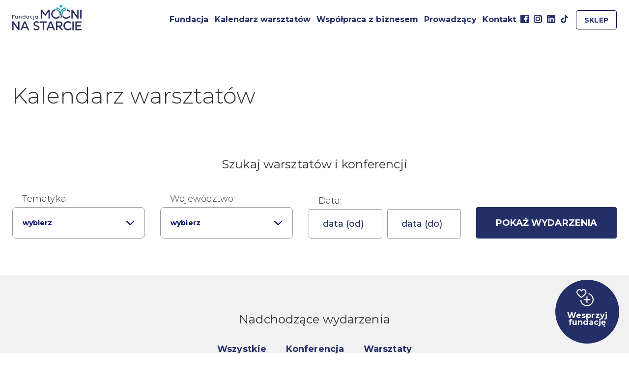

--- FILE ---
content_type: text/html; charset=UTF-8
request_url: https://mocninastarcie.pl/kalendarz-warsztatow/
body_size: 14814
content:
<!doctype html><html lang="pl-PL"><head><meta charset="UTF-8"><meta name="viewport" content="width=device-width, user-scalable=no, initial-scale=1.0, maximum-scale=1.0, minimum-scale=1.0"><meta http-equiv="X-UA-Compatible" content="ie=edge"><link rel="stylesheet" media="print" onload="this.onload=null;this.media='all';" id="ao_optimized_gfonts" href="https://fonts.googleapis.com/css?family=Montserrat:300,400,500,700&amp;display=swap"><link rel="preconnect" href="https://fonts.googleapis.com"><link rel="preconnect" href="https://fonts.gstatic.com" crossorigin><link rel="apple-touch-icon" sizes="180x180" href="https://mocninastarcie.pl/wp-content/themes/mocninastarcie/assets/favicon/apple-touch-icon.png"><link rel="icon" type="image/png" sizes="32x32" href="https://mocninastarcie.pl/wp-content/themes/mocninastarcie/assets/favicon/favicon-32x32.png"><link rel="icon" type="image/png" sizes="16x16" href="https://mocninastarcie.pl/wp-content/themes/mocninastarcie/assets/favicon/favicon-16x16.png"><link rel="manifest" href="https://mocninastarcie.pl/wp-content/themes/mocninastarcie/assets/favicon/site.webmanifest"><link rel="mask-icon" href="https://mocninastarcie.pl/wp-content/themes/mocninastarcie/assets/favicon/safari-pinned-tab.svg" color="#5bbad5"><link rel="shortcut icon" href="https://mocninastarcie.pl/wp-content/themes/mocninastarcie/assets/favicon/favicon.ico"><meta name="msapplication-TileColor" content="#da532c"><meta name="msapplication-config" content="https://mocninastarcie.pl/wp-content/themes/mocninastarcie/assets/favicon/browserconfig.xml"><meta name="theme-color" content="#ffffff"><style>.form-row-wide.update_totals_on_change {
				display: none;
			}
			.form-row-postcode.form-row-city {
				display: block !important;
			}
			.form-row.form-row-city {
				clear: none !important;
			}
			.grecaptcha-badge {
				display: none !important;
			}</style><meta name='robots' content='index, follow, max-image-preview:large, max-snippet:-1, max-video-preview:-1' /><title>Fundacja Mocni na starcie - Kalendarz warsztatów</title><link rel="canonical" href="https://mocninastarcie.pl/kalendarz-warsztatow/" /><meta property="og:locale" content="pl_PL" /><meta property="og:type" content="article" /><meta property="og:title" content="Fundacja Mocni na starcie - Kalendarz warsztatów" /><meta property="og:url" content="https://mocninastarcie.pl/kalendarz-warsztatow/" /><meta property="og:site_name" content="Fundacja Mocni na starcie" /><meta property="article:modified_time" content="2022-03-14T20:43:34+00:00" /><meta name="twitter:card" content="summary_large_image" /> <script type="application/ld+json" class="yoast-schema-graph">{"@context":"https://schema.org","@graph":[{"@type":"WebPage","@id":"https://mocninastarcie.pl/kalendarz-warsztatow/","url":"https://mocninastarcie.pl/kalendarz-warsztatow/","name":"Fundacja Mocni na starcie - Kalendarz warsztatów","isPartOf":{"@id":"https://mocninastarcie.pl/#website"},"datePublished":"2022-03-14T20:35:11+00:00","dateModified":"2022-03-14T20:43:34+00:00","breadcrumb":{"@id":"https://mocninastarcie.pl/kalendarz-warsztatow/#breadcrumb"},"inLanguage":"pl-PL","potentialAction":[{"@type":"ReadAction","target":["https://mocninastarcie.pl/kalendarz-warsztatow/"]}]},{"@type":"BreadcrumbList","@id":"https://mocninastarcie.pl/kalendarz-warsztatow/#breadcrumb","itemListElement":[{"@type":"ListItem","position":1,"name":"Strona główna","item":"https://mocninastarcie.pl/"},{"@type":"ListItem","position":2,"name":"Kalendarz warsztatów"}]},{"@type":"WebSite","@id":"https://mocninastarcie.pl/#website","url":"https://mocninastarcie.pl/","name":"Fundacja Mocni na starcie","description":"Wejdź z nami do świata ultrasonografii","potentialAction":[{"@type":"SearchAction","target":{"@type":"EntryPoint","urlTemplate":"https://mocninastarcie.pl/?s={search_term_string}"},"query-input":{"@type":"PropertyValueSpecification","valueRequired":true,"valueName":"search_term_string"}}],"inLanguage":"pl-PL"}]}</script> <link rel='dns-prefetch' href='//cdnjs.cloudflare.com' /><link rel='dns-prefetch' href='//code.jquery.com' /><link rel='dns-prefetch' href='//www.googletagmanager.com' /><link href='https://fonts.gstatic.com' crossorigin='anonymous' rel='preconnect' /><link rel="alternate" type="application/rss+xml" title="Fundacja Mocni na starcie &raquo; Kanał z wpisami" href="https://mocninastarcie.pl/feed/" /><link rel="alternate" type="application/rss+xml" title="Fundacja Mocni na starcie &raquo; Kanał z komentarzami" href="https://mocninastarcie.pl/comments/feed/" /> <script defer src="[data-uri]"></script> <style id='wp-emoji-styles-inline-css'>img.wp-smiley, img.emoji {
		display: inline !important;
		border: none !important;
		box-shadow: none !important;
		height: 1em !important;
		width: 1em !important;
		margin: 0 0.07em !important;
		vertical-align: -0.1em !important;
		background: none !important;
		padding: 0 !important;
	}</style><style id='classic-theme-styles-inline-css'>/*! This file is auto-generated */
.wp-block-button__link{color:#fff;background-color:#32373c;border-radius:9999px;box-shadow:none;text-decoration:none;padding:calc(.667em + 2px) calc(1.333em + 2px);font-size:1.125em}.wp-block-file__button{background:#32373c;color:#fff;text-decoration:none}</style><link rel='stylesheet' id='woocommerce-layout-css' href='https://mocninastarcie.pl/wp-content/cache/autoptimize/css/autoptimize_single_279a41fe094a1c0ff59f6d84dc6ec0d2.css' media='all' /><link rel='stylesheet' id='woocommerce-smallscreen-css' href='https://mocninastarcie.pl/wp-content/cache/autoptimize/css/autoptimize_single_39fcd95cf7bf6469d987ed4705569c31.css' media='only screen and (max-width: 768px)' /><link rel='stylesheet' id='woocommerce-general-css' href='https://mocninastarcie.pl/wp-content/cache/autoptimize/css/autoptimize_single_d3f8f9ce3e38eb9d65fd11333a08c265.css' media='all' /><style id='woocommerce-inline-inline-css'>.woocommerce form .form-row .required { visibility: visible; }</style><link rel='stylesheet' id='mocni-owl-css' href='https://mocninastarcie.pl/wp-content/themes/mocninastarcie/assets/css/owl.carousel.min.css' media='all' /><link rel='stylesheet' id='mocni-style-css' href='https://mocninastarcie.pl/wp-content/cache/autoptimize/css/autoptimize_single_6d7221e5e87ed752f1781a69c0e7c163.css' media='all' /><link rel='stylesheet' id='tablepress-default-css' href='https://mocninastarcie.pl/wp-content/cache/autoptimize/css/autoptimize_single_280bb7d354c82e47914e91d3ec1b282e.css' media='all' /> <script defer src="https://mocninastarcie.pl/wp-includes/js/jquery/jquery.min.js" id="jquery-core-js"></script> <script defer src="https://mocninastarcie.pl/wp-includes/js/jquery/jquery-migrate.min.js" id="jquery-migrate-js"></script> <script src="https://mocninastarcie.pl/wp-content/plugins/woocommerce/assets/js/jquery-blockui/jquery.blockUI.min.js" id="jquery-blockui-js" defer data-wp-strategy="defer"></script> <script defer id="wc-add-to-cart-js-extra" src="[data-uri]"></script> <script src="https://mocninastarcie.pl/wp-content/plugins/woocommerce/assets/js/frontend/add-to-cart.min.js" id="wc-add-to-cart-js" defer data-wp-strategy="defer"></script> <script src="https://mocninastarcie.pl/wp-content/plugins/woocommerce/assets/js/js-cookie/js.cookie.min.js" id="js-cookie-js" defer data-wp-strategy="defer"></script> <script defer id="woocommerce-js-extra" src="[data-uri]"></script> <script src="https://mocninastarcie.pl/wp-content/plugins/woocommerce/assets/js/frontend/woocommerce.min.js" id="woocommerce-js" defer data-wp-strategy="defer"></script>    <script defer src="https://www.googletagmanager.com/gtag/js?id=G-XY59VYGRYB" id="google_gtagjs-js"></script> <script defer id="google_gtagjs-js-after" src="[data-uri]"></script> <link rel="https://api.w.org/" href="https://mocninastarcie.pl/wp-json/" /><link rel="alternate" title="JSON" type="application/json" href="https://mocninastarcie.pl/wp-json/wp/v2/pages/93" /><link rel="EditURI" type="application/rsd+xml" title="RSD" href="https://mocninastarcie.pl/xmlrpc.php?rsd" /><link rel='shortlink' href='https://mocninastarcie.pl/?p=93' /><link rel="alternate" title="oEmbed (JSON)" type="application/json+oembed" href="https://mocninastarcie.pl/wp-json/oembed/1.0/embed?url=https%3A%2F%2Fmocninastarcie.pl%2Fkalendarz-warsztatow%2F" /><link rel="alternate" title="oEmbed (XML)" type="text/xml+oembed" href="https://mocninastarcie.pl/wp-json/oembed/1.0/embed?url=https%3A%2F%2Fmocninastarcie.pl%2Fkalendarz-warsztatow%2F&#038;format=xml" /><meta name="generator" content="Site Kit by Google 1.139.0" />  <script defer src="[data-uri]"></script>  <script defer src="[data-uri]"></script> <noscript><style>.woocommerce-product-gallery{ opacity: 1 !important; }</style></noscript><style id='wp-fonts-local'>@font-face{font-family:Inter;font-style:normal;font-weight:300 900;font-display:fallback;src:url('https://mocninastarcie.pl/wp-content/plugins/woocommerce/assets/fonts/Inter-VariableFont_slnt,wght.woff2') format('woff2');font-stretch:normal;}
@font-face{font-family:Cardo;font-style:normal;font-weight:400;font-display:fallback;src:url('https://mocninastarcie.pl/wp-content/plugins/woocommerce/assets/fonts/cardo_normal_400.woff2') format('woff2');}</style><style id="wp-custom-css">.workshop__card__image img {
	aspect-ratio: 1;
	object-fit: cover;
}</style><style id="wpforms-css-vars-root">:root {
					--wpforms-field-border-radius: 3px;
--wpforms-field-border-style: solid;
--wpforms-field-border-size: 1px;
--wpforms-field-background-color: #ffffff;
--wpforms-field-border-color: rgba( 0, 0, 0, 0.25 );
--wpforms-field-border-color-spare: rgba( 0, 0, 0, 0.25 );
--wpforms-field-text-color: rgba( 0, 0, 0, 0.7 );
--wpforms-field-menu-color: #ffffff;
--wpforms-label-color: rgba( 0, 0, 0, 0.85 );
--wpforms-label-sublabel-color: rgba( 0, 0, 0, 0.55 );
--wpforms-label-error-color: #d63637;
--wpforms-button-border-radius: 3px;
--wpforms-button-border-style: none;
--wpforms-button-border-size: 1px;
--wpforms-button-background-color: #066aab;
--wpforms-button-border-color: #066aab;
--wpforms-button-text-color: #ffffff;
--wpforms-page-break-color: #066aab;
--wpforms-background-image: none;
--wpforms-background-position: center center;
--wpforms-background-repeat: no-repeat;
--wpforms-background-size: cover;
--wpforms-background-width: 100px;
--wpforms-background-height: 100px;
--wpforms-background-color: rgba( 0, 0, 0, 0 );
--wpforms-background-url: none;
--wpforms-container-padding: 0px;
--wpforms-container-border-style: none;
--wpforms-container-border-width: 1px;
--wpforms-container-border-color: #000000;
--wpforms-container-border-radius: 3px;
--wpforms-field-size-input-height: 43px;
--wpforms-field-size-input-spacing: 15px;
--wpforms-field-size-font-size: 16px;
--wpforms-field-size-line-height: 19px;
--wpforms-field-size-padding-h: 14px;
--wpforms-field-size-checkbox-size: 16px;
--wpforms-field-size-sublabel-spacing: 5px;
--wpforms-field-size-icon-size: 1;
--wpforms-label-size-font-size: 16px;
--wpforms-label-size-line-height: 19px;
--wpforms-label-size-sublabel-font-size: 14px;
--wpforms-label-size-sublabel-line-height: 17px;
--wpforms-button-size-font-size: 17px;
--wpforms-button-size-height: 41px;
--wpforms-button-size-padding-h: 15px;
--wpforms-button-size-margin-top: 10px;
--wpforms-container-shadow-size-box-shadow: none;

				}</style></head><body class="page-template page-template-page-workshops page-template-page-workshops-php page page-id-93 theme-mocninastarcie woocommerce-no-js"><header class="site__header"><div class="container"><div class="row"><div class="column"><div class="site__header__wrapper"><div class="site__header__logo"> <a href="https://mocninastarcie.pl"><figure> <img class="lazy" data-src="https://mocninastarcie.pl/wp-content/uploads/2022/03/logo.jpg" alt="Fundacja Mocni N Starcie"></figure> </a></div><div class="site__header__toggle"> <span></span> <span></span> <span></span></div><div class="site__header__menu"><div class="menu-menu-glowne-container"><ul id="menu-menu-glowne" class="menu"><li id="menu-item-90" class="menu-item menu-item-type-post_type menu-item-object-page menu-item-90"><a href="https://mocninastarcie.pl/fundacja/">Fundacja</a></li><li id="menu-item-424" class="menu-item menu-item-type-post_type menu-item-object-page current-menu-item page_item page-item-93 current_page_item menu-item-424"><a href="https://mocninastarcie.pl/kalendarz-warsztatow/" aria-current="page">Kalendarz warsztatów</a></li><li id="menu-item-89" class="menu-item menu-item-type-post_type menu-item-object-page menu-item-89"><a href="https://mocninastarcie.pl/wspolpraca-z-biznesem/">Współpraca z biznesem</a></li><li id="menu-item-9088" class="menu-item menu-item-type-post_type menu-item-object-page menu-item-9088"><a href="https://mocninastarcie.pl/prowadzacy/">Prowadzący</a></li><li id="menu-item-88" class="menu-item menu-item-type-post_type menu-item-object-page menu-item-88"><a href="https://mocninastarcie.pl/kontakt/">Kontakt</a></li></ul></div><div class="menu-social-menu-container"><ul id="menu-social-menu" class="site__header__menu--social"><li id="menu-item-425" class="icon--facebook menu-item menu-item-type-custom menu-item-object-custom menu-item-425"><a href="https://www.facebook.com/mocninastarcie/?view_public_for=112604483724712">Facebook</a></li><li id="menu-item-426" class="icon--instagram menu-item menu-item-type-custom menu-item-object-custom menu-item-426"><a href="https://www.instagram.com/fundacja_mocni_na_starcie/">Instagram</a></li><li id="menu-item-427" class="icon--linkedin menu-item menu-item-type-custom menu-item-object-custom menu-item-427"><a href="https://www.linkedin.com/company/fundacja-mocni-na-starcie/?viewAsMember=true">Linkedin</a></li><li id="menu-item-720" class="icon--tiktok menu-item menu-item-type-custom menu-item-object-custom menu-item-720"><a href="https://www.tiktok.com/@mocninastarcie">TikTok</a></li></ul></div> <a href="https://mocninastarcie.pl/sklep/" class="button button--small site__header__cart__button">Sklep</a></div></div></div></div></div></header><main class="site__main"><section class="page__heading workshops__heading"><div class="container"><div class="row"><div class="column large-12"><h1 class="page__title">Kalendarz warsztatów</h1></div></div></div><div class="container"><div class="row"><div class="column text-center"><div class="workshops__form__heading">Szukaj warsztatów i konferencji</div></div><div class="column"><form class="workshops__form" action="https://mocninastarcie.pl/kalendarz-warsztatow/" method="GET"><div class="select__dropdown"> <label class="select__dropdown__label">Tematyka:</label> <span class="select__dropdown--current"> <span class="select__dropdown__title" >wybierz</span> <span class="select__dropdown__placeholder"></span> <svg class="select__dropdown__arrow" xmlns="http://www.w3.org/2000/svg" width="18" height="11" viewBox="0 0 18 11"><g><g><path fill="#000f6b" d="M.515 2L2.058.457 9 7.4 15.943.457 17.485 2 9 10.485 7.457 8.943z"/></g></g></svg> </span><ul class="select__dropdown__list"><li> <input type="radio" name="theme" value="dopplery" id="dopplery" > <label for="dopplery"> <span>Dopplery</span> </label></li><li> <input type="radio" name="theme" value="echokardiografia" id="echokardiografia" > <label for="echokardiografia"> <span>echokardiografia</span> </label></li><li> <input type="radio" name="theme" value="ginekologia" id="ginekologia" > <label for="ginekologia"> <span>Ginekologia</span> </label></li><li> <input type="radio" name="theme" value="iniekcje" id="iniekcje" > <label for="iniekcje"> <span>Iniekcje</span> </label></li><li> <input type="radio" name="theme" value="jama-brzuszna" id="jama-brzuszna" > <label for="jama-brzuszna"> <span>Jama brzuszna</span> </label></li><li> <input type="radio" name="theme" value="ortopedia" id="ortopedia" > <label for="ortopedia"> <span>Ortopedia</span> </label></li><li> <input type="radio" name="theme" value="pielegniarstwo" id="pielegniarstwo" > <label for="pielegniarstwo"> <span>Pielęgniarstwo</span> </label></li><li> <input type="radio" name="theme" value="pluca" id="pluca" > <label for="pluca"> <span>płuca</span> </label></li><li> <input type="radio" name="theme" value="spirometria" id="spirometria" > <label for="spirometria"> <span>Spirometria</span> </label></li><li> <input type="radio" name="theme" value="stany-nagle" id="stany-nagle" > <label for="stany-nagle"> <span>Stany nagłe</span> </label></li><li> <input type="radio" name="theme" value="tarczyca" id="tarczyca" > <label for="tarczyca"> <span>Tarczyca</span> </label></li><li> <input type="radio" name="theme" value="weterynaria-weterynaria" id="weterynaria-weterynaria" > <label for="weterynaria-weterynaria"> <span>Weterynaria</span> </label></li><li> <input type="radio" name="theme" value="weterynaria" id="weterynaria" > <label for="weterynaria"> <span>Weterynaria</span> </label></li><li> <input type="radio" name="theme" value="zakrzepica-zylna-zatorowosc-plucna" id="zakrzepica-zylna-zatorowosc-plucna" > <label for="zakrzepica-zylna-zatorowosc-plucna"> <span>Zakrzepica żylna / zatorowość płucna</span> </label></li><li> <input type="radio" name="theme" value="zakrzepica-zylna-i-zatorowosc-plucna" id="zakrzepica-zylna-i-zatorowosc-plucna" > <label for="zakrzepica-zylna-i-zatorowosc-plucna"> <span>zakrzepica żylna i zatorowość płucna</span> </label></li></ul></div><div class="select__dropdown"> <label class="select__dropdown__label">Województwo:</label> <span class="select__dropdown--current"> <span class="select__dropdown__title" >wybierz</span> <span class="select__dropdown__placeholder"></span> <svg class="select__dropdown__arrow" xmlns="http://www.w3.org/2000/svg" width="18" height="11" viewBox="0 0 18 11"><g><g><path fill="#000f6b" d="M.515 2L2.058.457 9 7.4 15.943.457 17.485 2 9 10.485 7.457 8.943z"/></g></g></svg> </span><ul class="select__dropdown__list"><li> <input type="radio" name="region"  value="dolnoslaskie" id="dolnoslaskie"> <label for="dolnoslaskie"> <span>dolnośląskie</span> </label></li><li> <input type="radio" name="region"  value="kujawsko-pomorskie" id="kujawsko-pomorskie"> <label for="kujawsko-pomorskie"> <span>kujawsko-pomorskie</span> </label></li><li> <input type="radio" name="region"  value="lubelskie" id="lubelskie"> <label for="lubelskie"> <span>lubelskie</span> </label></li><li> <input type="radio" name="region"  value="lubuskie" id="lubuskie"> <label for="lubuskie"> <span>lubuskie</span> </label></li><li> <input type="radio" name="region"  value="lodzkie" id="lodzkie"> <label for=""lodzkie> <span>łódzkie</span> </label></li><li> <input type="radio" name="region"  value="malopolskie" id="malopolskie"> <label for="malopolskie"> <span>małopolskie</span> </label></li><li> <input type="radio" name="region"  value="mazowieckie" id="mazowieckie"> <label for="mazowieckie"> <span>mazowieckie</span> </label></li><li> <input type="radio" name="region"  value="opolskie" id="opolskie"> <label for="opolskie"> <span>opolskie</span> </label></li><li> <input type="radio" name="region"  value="podkarpackie" id="podkarpackie"> <label for="podkarpackie"> <span>podkarpackie</span> </label></li><li> <input type="radio" name="region"  value="podlaskie" id="podlaskie"> <label for="podlaskie"> <span>podlaskie</span> </label></li><li> <input type="radio" name="region"  value="pomorskie" id="pomorskie"> <label for="pomorskie"> <span>pomorskie</span> </label></li><li> <input type="radio" name="region"  value="slaskie" id="slaskie"> <label for="slaskie"> <span>śląskie</span> </label></li><li> <input type="radio" name="region"  value="swietokrzyskie" id="swietokrzyskie"> <label for="swietokrzyskie"> <span>świętokrzyskie</span> </label></li><li> <input type="radio" name="region"  value="warminsko-mazurskie" id="warminsko-mazurskie"> <label for="warminsko-mazurskie"> <span>warmińsko-mazurskie</span> </label></li><li> <input type="radio" name="region"  value="wielkopolskie" id="wielkopolskie"> <label for="wielkopolskie"> <span>wielkopolskie</span> </label></li><li> <input type="radio" name="region"  value="zachodniopomorskie" id="zachodniopomorskie"> <label for="zachodniopomorskie"> <span>zachodniopomorskie</span> </label></li></ul></div><div class="select__date"> <label class="select__dropdown__label">Data:</label><div class="select__date__wrapper"> <input type="text" name="date_from" placeholder="data (od)" class="form__input date__from datepicker"  /> <input type="text" name="date_to" placeholder="data (do)" class="form__input date__to datepicker"  /></div></div><div style="display: none;"> <input type="radio" name="category" value="all" id="all" > <input type="radio" name="category" value="konferencja" id="konferencja" > <input type="radio" name="category" value="warsztaty" id="warsztaty" ></div> <button type="submit" class="button button--large button--blue">Pokaż wydarzenia</button></form></div></div></div></section><pre>
					</pre><section class="workshops__list section--full"><div class="container"><div class="row"><div class="column"><div class="workshops__list__header">Nadchodzące wydarzenia</div><div class="workshops__list__categories"><ul><li> <label for="all">Wszystkie</label></li><li> <input type="radio" name="category" value="konferencja" id="konferencja"> <label for="konferencja">Konferencja</label></li><li> <input type="radio" name="category" value="warsztaty" id="warsztaty"> <label for="warsztaty">Warsztaty</label></li></ul></div></div></div></div><div class="container"><div class="row"><div class="column large-3 medium-6"><article class="workshop__card"> <a href="https://mocninastarcie.pl/warsztaty/warsztaty-spiroergometrii-testy-spiroergometryczne-w-praktyce-klinicznej/"><div class="workshop__card__image"><p class="workshop__card__badge">Konferencja</p><figure> <img class="lazy" data-src="https://mocninastarcie.pl/wp-content/uploads/2025/07/Projekt-bez-nazwy-1-scaled.jpg" alt="Warsztaty spiroergometrii &#8211; Testy spiroergometryczne w praktyce klinicznej"></figure></div><div class="workshop__card__content"><div class="workshop__card__content__title"> Warsztaty spiroergometrii &#8211; Testy spiroergometryczne w praktyce klinicznej</div><div class="workshop__card__content__date"> <span class="icon"> <img class="lazy" data-src="https://mocninastarcie.pl/wp-content/themes/mocninastarcie/assets/svg/icon_calender.svg" alt="Data"> </span> <span class="value">07.11&nbsp;-&nbsp;08.11.2025</span></div><div class="workshop__card__content__location"> <span class="icon"> <img class="lazy" data-src="https://mocninastarcie.pl/wp-content/themes/mocninastarcie/assets/svg/icon_location.svg" alt="Lokalizacja"> </span> <span class="value">Leszno</span></div><div class="workshop__card__content__actions"><div class="workshop__card__content__actions__price"> <span class="workshop__card__content__actions__price__label">Cena</span> <strong class="workshop__card__content__actions__price__value">1200&nbsp;zł</strong></div><div class="workshop__card__content__actions__button"><div class="button button--blue">Weź udział</div></div></div><div class="workshop__card__content__places"> Dostępne miejsca na liście rezerwowej</div></div> </a></article></div><div class="column large-3 medium-6"><article class="workshop__card"> <a href="https://mocninastarcie.pl/warsztaty/podstawy-echokardiografii-13/"><div class="workshop__card__image"><p class="workshop__card__badge">Warsztaty</p><figure> <img class="lazy" data-src="https://mocninastarcie.pl/wp-content/uploads/2024/11/WhatsApp-Image-2025-09-21-at-13.00.52-13.jpeg" alt="Podstawy echokardiografii"></figure></div><div class="workshop__card__content"><div class="workshop__card__content__title"> Podstawy echokardiografii</div><div class="workshop__card__content__date"> <span class="icon"> <img class="lazy" data-src="https://mocninastarcie.pl/wp-content/themes/mocninastarcie/assets/svg/icon_calender.svg" alt="Data"> </span> <span class="value">08.11&nbsp;-&nbsp;09.11.2025</span></div><div class="workshop__card__content__location"> <span class="icon"> <img class="lazy" data-src="https://mocninastarcie.pl/wp-content/themes/mocninastarcie/assets/svg/icon_location.svg" alt="Lokalizacja"> </span> <span class="value">Leszno</span></div><div class="workshop__card__content__actions"><div class="workshop__card__content__actions__price"> <span class="workshop__card__content__actions__price__label">Cena</span> <strong class="workshop__card__content__actions__price__value">990&nbsp;zł</strong></div><div class="workshop__card__content__actions__button"><div class="button button--blue">Weź udział</div></div></div><div class="workshop__card__content__places"> Dostępne wolne miejsca</div></div> </a></article></div><div class="column large-3 medium-6"><article class="workshop__card"> <a href="https://mocninastarcie.pl/warsztaty/iv-ogolnopolska-konferencja-naukowo-szkoleniowa-badania-czynnosciowe-pluc-w-praktyce-klinicznej-5/"><div class="workshop__card__image"><p class="workshop__card__badge">Konferencja</p><figure> <img class="lazy" data-src="https://mocninastarcie.pl/wp-content/uploads/2025/09/DSC07918-scaled.jpg" alt="V Ogólnopolska konferencja naukowo-szkoleniowa &#8222;Badania czynnościowe płuc w praktyce klinicznej&#8221;"></figure></div><div class="workshop__card__content"><div class="workshop__card__content__title"> V Ogólnopolska konferencja naukowo-szkoleniowa &#8222;Badania czynnościowe płuc w praktyce klinicznej&#8221;</div><div class="workshop__card__content__date"> <span class="icon"> <img class="lazy" data-src="https://mocninastarcie.pl/wp-content/themes/mocninastarcie/assets/svg/icon_calender.svg" alt="Data"> </span> <span class="value">14.11&nbsp;-&nbsp;15.11.2025</span></div><div class="workshop__card__content__location"> <span class="icon"> <img class="lazy" data-src="https://mocninastarcie.pl/wp-content/themes/mocninastarcie/assets/svg/icon_location.svg" alt="Lokalizacja"> </span> <span class="value">Leszno</span></div><div class="workshop__card__content__actions"><div class="workshop__card__content__actions__price"> <span class="workshop__card__content__actions__price__label">Cena</span> <strong class="workshop__card__content__actions__price__value">1200&nbsp;zł</strong></div><div class="workshop__card__content__actions__button"><div class="button button--blue">Weź udział</div></div></div><div class="workshop__card__content__places"> Dostępne wolne miejsca</div></div> </a></article></div><div class="column large-3 medium-6"><article class="workshop__card"> <a href="https://mocninastarcie.pl/warsztaty/usg-5-stawow-dla-poczatkujacych-11/"><div class="workshop__card__image"><p class="workshop__card__badge">Warsztaty</p><figure> <img class="lazy" data-src="https://mocninastarcie.pl/wp-content/uploads/2024/09/497823027_1091784546312957_5051195342674293825_n.jpg" alt="USG 5 STAWÓW dla początkujących"></figure></div><div class="workshop__card__content"><div class="workshop__card__content__title"> USG 5 STAWÓW dla początkujących</div><div class="workshop__card__content__date"> <span class="icon"> <img class="lazy" data-src="https://mocninastarcie.pl/wp-content/themes/mocninastarcie/assets/svg/icon_calender.svg" alt="Data"> </span> <span class="value">15.11&nbsp;-&nbsp;16.11.2025</span></div><div class="workshop__card__content__location"> <span class="icon"> <img class="lazy" data-src="https://mocninastarcie.pl/wp-content/themes/mocninastarcie/assets/svg/icon_location.svg" alt="Lokalizacja"> </span> <span class="value">Leszno</span></div><div class="workshop__card__content__actions"><div class="workshop__card__content__actions__price"> <span class="workshop__card__content__actions__price__label">Cena</span> <strong class="workshop__card__content__actions__price__value">990&nbsp;zł</strong></div><div class="workshop__card__content__actions__button"><div class="button button--blue">Weź udział</div></div></div><div class="workshop__card__content__places"> Dostępne miejsca na liście rezerwowej</div></div> </a></article></div><div class="column large-3 medium-6"><article class="workshop__card"> <a href="https://mocninastarcie.pl/warsztaty/ultrasonograficzne-abc-fizjoterapeuty/"><div class="workshop__card__image"><p class="workshop__card__badge">Warsztaty</p><figure> <img class="lazy" data-src="https://mocninastarcie.pl/wp-content/uploads/2025/10/DSC09741-HDR-scaled.jpg" alt="Ultrasonograficzne ABC fizjoterapeuty"></figure></div><div class="workshop__card__content"><div class="workshop__card__content__title"> Ultrasonograficzne ABC fizjoterapeuty</div><div class="workshop__card__content__date"> <span class="icon"> <img class="lazy" data-src="https://mocninastarcie.pl/wp-content/themes/mocninastarcie/assets/svg/icon_calender.svg" alt="Data"> </span> <span class="value">19.11.2025</span></div><div class="workshop__card__content__location"> <span class="icon"> <img class="lazy" data-src="https://mocninastarcie.pl/wp-content/themes/mocninastarcie/assets/svg/icon_location.svg" alt="Lokalizacja"> </span> <span class="value">Leszno</span></div><div class="workshop__card__content__actions"><div class="workshop__card__content__actions__price"> <span class="workshop__card__content__actions__price__label">Cena</span> <strong class="workshop__card__content__actions__price__value">350&nbsp;zł</strong></div><div class="workshop__card__content__actions__button"><div class="button button--blue">Weź udział</div></div></div><div class="workshop__card__content__places"> Dostępne wolne miejsca</div></div> </a></article></div><div class="column large-3 medium-6"><article class="workshop__card"> <a href="https://mocninastarcie.pl/warsztaty/jama-brzuszna-od-a-do-z-podstawy-50/"><div class="workshop__card__image"><p class="workshop__card__badge">Warsztaty</p><figure> <img class="lazy" data-src="https://mocninastarcie.pl/wp-content/uploads/2024/08/DSC07830-scaled.jpg" alt="Jama brzuszna od A do Z &#8211; podstawy"></figure></div><div class="workshop__card__content"><div class="workshop__card__content__title"> Jama brzuszna od A do Z &#8211; podstawy</div><div class="workshop__card__content__date"> <span class="icon"> <img class="lazy" data-src="https://mocninastarcie.pl/wp-content/themes/mocninastarcie/assets/svg/icon_calender.svg" alt="Data"> </span> <span class="value">22.11.2025</span></div><div class="workshop__card__content__location"> <span class="icon"> <img class="lazy" data-src="https://mocninastarcie.pl/wp-content/themes/mocninastarcie/assets/svg/icon_location.svg" alt="Lokalizacja"> </span> <span class="value">Leszno</span></div><div class="workshop__card__content__actions"><div class="workshop__card__content__actions__price"> <span class="workshop__card__content__actions__price__label">Cena</span> <strong class="workshop__card__content__actions__price__value">590&nbsp;zł</strong></div><div class="workshop__card__content__actions__button"><div class="button button--blue">Weź udział</div></div></div><div class="workshop__card__content__places"> Dostępne wolne miejsca</div></div> </a></article></div><div class="column large-3 medium-6"><article class="workshop__card"> <a href="https://mocninastarcie.pl/warsztaty/usg-w-gabinecie-lekarza-poz-diagnostyka-jamy-brzusznej-i-pluc-5/"><div class="workshop__card__image"><p class="workshop__card__badge">Warsztaty</p><figure> <img class="lazy" data-src="https://mocninastarcie.pl/wp-content/uploads/2025/05/DSC07838-scaled.jpg" alt="USG w gabinecie lekarza POZ – diagnostyka jamy brzusznej i płuc"></figure></div><div class="workshop__card__content"><div class="workshop__card__content__title"> USG w gabinecie lekarza POZ – diagnostyka jamy brzusznej i płuc</div><div class="workshop__card__content__date"> <span class="icon"> <img class="lazy" data-src="https://mocninastarcie.pl/wp-content/themes/mocninastarcie/assets/svg/icon_calender.svg" alt="Data"> </span> <span class="value">22.11&nbsp;-&nbsp;23.11.2025</span></div><div class="workshop__card__content__location"> <span class="icon"> <img class="lazy" data-src="https://mocninastarcie.pl/wp-content/themes/mocninastarcie/assets/svg/icon_location.svg" alt="Lokalizacja"> </span> <span class="value">Leszno</span></div><div class="workshop__card__content__actions"><div class="workshop__card__content__actions__price"> <span class="workshop__card__content__actions__price__label">Cena</span> <strong class="workshop__card__content__actions__price__value">990&nbsp;zł</strong></div><div class="workshop__card__content__actions__button"><div class="button button--blue">Weź udział</div></div></div><div class="workshop__card__content__places"> Dostępne miejsca na liście rezerwowej</div></div> </a></article></div><div class="column large-3 medium-6"><article class="workshop__card"> <a href="https://mocninastarcie.pl/warsztaty/abc-lekarza-stazysty-z-glowica-21/"><div class="workshop__card__image"><p class="workshop__card__badge">Warsztaty</p><figure> <img class="lazy" data-src="https://mocninastarcie.pl/wp-content/uploads/2025/10/DSC07825-scaled.jpg" alt="ABC lekarza stażysty z głowicą"></figure></div><div class="workshop__card__content"><div class="workshop__card__content__title"> ABC lekarza stażysty z głowicą</div><div class="workshop__card__content__date"> <span class="icon"> <img class="lazy" data-src="https://mocninastarcie.pl/wp-content/themes/mocninastarcie/assets/svg/icon_calender.svg" alt="Data"> </span> <span class="value">22.11&nbsp;-&nbsp;23.11.2025</span></div><div class="workshop__card__content__location"> <span class="icon"> <img class="lazy" data-src="https://mocninastarcie.pl/wp-content/themes/mocninastarcie/assets/svg/icon_location.svg" alt="Lokalizacja"> </span> <span class="value">Leszno</span></div><div class="workshop__card__content__actions"><div class="workshop__card__content__actions__price"> <span class="workshop__card__content__actions__price__label">Cena</span> <strong class="workshop__card__content__actions__price__value">990&nbsp;zł</strong></div><div class="workshop__card__content__actions__button"><div class="button button--blue">Weź udział</div></div></div><div class="workshop__card__content__places"> Dostępne wolne miejsca</div></div> </a></article></div><div class="column large-3 medium-6"><article class="workshop__card"> <a href="https://mocninastarcie.pl/warsztaty/dopplery-zaczynamy-22/"><div class="workshop__card__image"><p class="workshop__card__badge">Warsztaty</p><figure> <img class="lazy" data-src="https://mocninastarcie.pl/wp-content/uploads/2024/11/WhatsApp-Image-2025-09-21-at-13.00.52-4.jpeg" alt="Dopplery &#8211; zaczynamy!"></figure></div><div class="workshop__card__content"><div class="workshop__card__content__title"> Dopplery &#8211; zaczynamy!</div><div class="workshop__card__content__date"> <span class="icon"> <img class="lazy" data-src="https://mocninastarcie.pl/wp-content/themes/mocninastarcie/assets/svg/icon_calender.svg" alt="Data"> </span> <span class="value">23.11.2025</span></div><div class="workshop__card__content__location"> <span class="icon"> <img class="lazy" data-src="https://mocninastarcie.pl/wp-content/themes/mocninastarcie/assets/svg/icon_location.svg" alt="Lokalizacja"> </span> <span class="value">Leszno</span></div><div class="workshop__card__content__actions"><div class="workshop__card__content__actions__price"> <span class="workshop__card__content__actions__price__label">Cena</span> <strong class="workshop__card__content__actions__price__value">590&nbsp;zł</strong></div><div class="workshop__card__content__actions__button"><div class="button button--blue">Weź udział</div></div></div><div class="workshop__card__content__places"> Dostępne wolne miejsca</div></div> </a></article></div><div class="column large-3 medium-6"><article class="workshop__card"> <a href="https://mocninastarcie.pl/warsztaty/podstawy-ultrasonografii-jamy-brzusznej-protokol-afast-pies-i-kot/"><div class="workshop__card__image"><p class="workshop__card__badge">Warsztaty</p><figure> <img class="lazy" data-src="https://mocninastarcie.pl/wp-content/uploads/2025/09/owczarek-1-scaled-e1758799071230.jpg" alt="Podstawy ultrasonografii jamy brzusznej psa i kota &#8211; protokół AFAST"></figure></div><div class="workshop__card__content"><div class="workshop__card__content__title"> Podstawy ultrasonografii jamy brzusznej psa i kota &#8211; protokół AFAST</div><div class="workshop__card__content__date"> <span class="icon"> <img class="lazy" data-src="https://mocninastarcie.pl/wp-content/themes/mocninastarcie/assets/svg/icon_calender.svg" alt="Data"> </span> <span class="value">29.11.2025</span></div><div class="workshop__card__content__location"> <span class="icon"> <img class="lazy" data-src="https://mocninastarcie.pl/wp-content/themes/mocninastarcie/assets/svg/icon_location.svg" alt="Lokalizacja"> </span> <span class="value">Warszawa</span></div><div class="workshop__card__content__actions"><div class="workshop__card__content__actions__price"> <span class="workshop__card__content__actions__price__label">Cena</span> <strong class="workshop__card__content__actions__price__value">690&nbsp;zł</strong></div><div class="workshop__card__content__actions__button"><div class="button button--blue">Weź udział</div></div></div><div class="workshop__card__content__places"> Dostępne wolne miejsca</div></div> </a></article></div><div class="column large-3 medium-6"><article class="workshop__card"> <a href="https://mocninastarcie.pl/warsztaty/abc-lekarza-stazysty-z-glowica-22/"><div class="workshop__card__image"><p class="workshop__card__badge">Warsztaty</p><figure> <img class="lazy" data-src="https://mocninastarcie.pl/wp-content/uploads/2024/08/DSC07887-scaled.jpg" alt="ABC lekarza stażysty z głowicą"></figure></div><div class="workshop__card__content"><div class="workshop__card__content__title"> ABC lekarza stażysty z głowicą</div><div class="workshop__card__content__date"> <span class="icon"> <img class="lazy" data-src="https://mocninastarcie.pl/wp-content/themes/mocninastarcie/assets/svg/icon_calender.svg" alt="Data"> </span> <span class="value">06.12&nbsp;-&nbsp;07.12.2025</span></div><div class="workshop__card__content__location"> <span class="icon"> <img class="lazy" data-src="https://mocninastarcie.pl/wp-content/themes/mocninastarcie/assets/svg/icon_location.svg" alt="Lokalizacja"> </span> <span class="value">Leszno</span></div><div class="workshop__card__content__actions"><div class="workshop__card__content__actions__price"> <span class="workshop__card__content__actions__price__label">Cena</span> <strong class="workshop__card__content__actions__price__value">990&nbsp;zł</strong></div><div class="workshop__card__content__actions__button"><div class="button button--blue">Weź udział</div></div></div><div class="workshop__card__content__places"> Dostępne wolne miejsca</div></div> </a></article></div><div class="column large-3 medium-6"><article class="workshop__card"> <a href="https://mocninastarcie.pl/warsztaty/ultrasonografia-w-medycynie-ratunkowej-i-stanach-naglych/"><div class="workshop__card__image"><p class="workshop__card__badge">Warsztaty</p><figure> <img class="lazy" data-src="https://mocninastarcie.pl/wp-content/uploads/2024/11/WhatsApp-Image-2025-09-21-at-13.00.52-13.jpeg" alt="USG w medycynie ratunkowej i stanach nagłych"></figure></div><div class="workshop__card__content"><div class="workshop__card__content__title"> USG w medycynie ratunkowej i stanach nagłych</div><div class="workshop__card__content__date"> <span class="icon"> <img class="lazy" data-src="https://mocninastarcie.pl/wp-content/themes/mocninastarcie/assets/svg/icon_calender.svg" alt="Data"> </span> <span class="value">06.12&nbsp;-&nbsp;07.12.2025</span></div><div class="workshop__card__content__location"> <span class="icon"> <img class="lazy" data-src="https://mocninastarcie.pl/wp-content/themes/mocninastarcie/assets/svg/icon_location.svg" alt="Lokalizacja"> </span> <span class="value">Leszno</span></div><div class="workshop__card__content__actions"><div class="workshop__card__content__actions__price"> <span class="workshop__card__content__actions__price__label">Cena</span> <strong class="workshop__card__content__actions__price__value">1190&nbsp;zł</strong></div><div class="workshop__card__content__actions__button"><div class="button button--blue">Weź udział</div></div></div><div class="workshop__card__content__places"> Dostępne wolne miejsca</div></div> </a></article></div><div class="column large-3 medium-6"><article class="workshop__card"> <a href="https://mocninastarcie.pl/warsztaty/9040/"><div class="workshop__card__image"><figure> <img class="lazy" data-src="https://mocninastarcie.pl/wp-content/uploads/2025/10/DSC07825-scaled.jpg" alt="USG tarczycy od A do Z"></figure></div><div class="workshop__card__content"><div class="workshop__card__content__title"> USG tarczycy od A do Z</div><div class="workshop__card__content__date"> <span class="icon"> <img class="lazy" data-src="https://mocninastarcie.pl/wp-content/themes/mocninastarcie/assets/svg/icon_calender.svg" alt="Data"> </span> <span class="value">13.12.2025</span></div><div class="workshop__card__content__location"> <span class="icon"> <img class="lazy" data-src="https://mocninastarcie.pl/wp-content/themes/mocninastarcie/assets/svg/icon_location.svg" alt="Lokalizacja"> </span> <span class="value">Leszno</span></div><div class="workshop__card__content__actions"><div class="workshop__card__content__actions__price"> <span class="workshop__card__content__actions__price__label">Cena</span> <strong class="workshop__card__content__actions__price__value">590&nbsp;zł</strong></div><div class="workshop__card__content__actions__button"><div class="button button--blue">Weź udział</div></div></div><div class="workshop__card__content__places"> Dostępne wolne miejsca</div></div> </a></article></div><div class="column large-3 medium-6"><article class="workshop__card"> <a href="https://mocninastarcie.pl/warsztaty/jama-brzuszna-od-a-do-z-podstawy-38/"><div class="workshop__card__image"><figure> <img class="lazy" data-src="https://mocninastarcie.pl/wp-content/uploads/2025/10/DSC00644-scaled.jpg" alt="Jama brzuszna od A do Z &#8211; podstawy"></figure></div><div class="workshop__card__content"><div class="workshop__card__content__title"> Jama brzuszna od A do Z &#8211; podstawy</div><div class="workshop__card__content__date"> <span class="icon"> <img class="lazy" data-src="https://mocninastarcie.pl/wp-content/themes/mocninastarcie/assets/svg/icon_calender.svg" alt="Data"> </span> <span class="value">14.12.2025</span></div><div class="workshop__card__content__location"> <span class="icon"> <img class="lazy" data-src="https://mocninastarcie.pl/wp-content/themes/mocninastarcie/assets/svg/icon_location.svg" alt="Lokalizacja"> </span> <span class="value">Leszno</span></div><div class="workshop__card__content__actions"><div class="workshop__card__content__actions__price"> <span class="workshop__card__content__actions__price__label">Cena</span> <strong class="workshop__card__content__actions__price__value">590&nbsp;zł</strong></div><div class="workshop__card__content__actions__button"><div class="button button--blue">Weź udział</div></div></div><div class="workshop__card__content__places"> Dostępne wolne miejsca</div></div> </a></article></div><div class="column large-3 medium-6"><article class="workshop__card"> <a href="https://mocninastarcie.pl/warsztaty/usg-w-gabinecie-lekarza-poz-diagnostyka-jamy-brzusznej-i-pluc-3/"><div class="workshop__card__image"><p class="workshop__card__badge">Warsztaty</p><figure> <img class="lazy" data-src="https://mocninastarcie.pl/wp-content/uploads/2024/11/WhatsApp-Image-2025-09-21-at-13.00.52-13.jpeg" alt="USG w gabinecie lekarza POZ  &#8211;  diagnostyka jamy brzusznej i płuc"></figure></div><div class="workshop__card__content"><div class="workshop__card__content__title"> USG w gabinecie lekarza POZ  &#8211;  diagnostyka jamy brzusznej i płuc</div><div class="workshop__card__content__date"> <span class="icon"> <img class="lazy" data-src="https://mocninastarcie.pl/wp-content/themes/mocninastarcie/assets/svg/icon_calender.svg" alt="Data"> </span> <span class="value">10.01&nbsp;-&nbsp;11.01.2026</span></div><div class="workshop__card__content__location"> <span class="icon"> <img class="lazy" data-src="https://mocninastarcie.pl/wp-content/themes/mocninastarcie/assets/svg/icon_location.svg" alt="Lokalizacja"> </span> <span class="value">Leszno</span></div><div class="workshop__card__content__actions"><div class="workshop__card__content__actions__price"> <span class="workshop__card__content__actions__price__label">Cena</span> <strong class="workshop__card__content__actions__price__value">990&nbsp;zł</strong></div><div class="workshop__card__content__actions__button"><div class="button button--blue">Weź udział</div></div></div><div class="workshop__card__content__places"> Dostępne wolne miejsca</div></div> </a></article></div><div class="column large-3 medium-6"><article class="workshop__card"> <a href="https://mocninastarcie.pl/warsztaty/podstawy-echokardiografii-12/"><div class="workshop__card__image"><p class="workshop__card__badge">Warsztaty</p><figure> <img class="lazy" data-src="https://mocninastarcie.pl/wp-content/uploads/2024/08/DSC09741-HDR-scaled.jpg" alt="Podstawy Echokardiografii"></figure></div><div class="workshop__card__content"><div class="workshop__card__content__title"> Podstawy Echokardiografii</div><div class="workshop__card__content__date"> <span class="icon"> <img class="lazy" data-src="https://mocninastarcie.pl/wp-content/themes/mocninastarcie/assets/svg/icon_calender.svg" alt="Data"> </span> <span class="value">17.01&nbsp;-&nbsp;18.01.2026</span></div><div class="workshop__card__content__location"> <span class="icon"> <img class="lazy" data-src="https://mocninastarcie.pl/wp-content/themes/mocninastarcie/assets/svg/icon_location.svg" alt="Lokalizacja"> </span> <span class="value">Leszno</span></div><div class="workshop__card__content__actions"><div class="workshop__card__content__actions__price"> <span class="workshop__card__content__actions__price__label">Cena</span> <strong class="workshop__card__content__actions__price__value">990&nbsp;zł</strong></div><div class="workshop__card__content__actions__button"><div class="button button--blue">Weź udział</div></div></div><div class="workshop__card__content__places"> Dostępne wolne miejsca</div></div> </a></article></div><div class="column large-3 medium-6"><article class="workshop__card"> <a href="https://mocninastarcie.pl/warsztaty/jama-brzuszna-od-a-do-z/"><div class="workshop__card__image"><p class="workshop__card__badge">Warsztaty</p><figure> <img class="lazy" data-src="https://mocninastarcie.pl/wp-content/uploads/2024/11/WhatsApp-Image-2025-09-21-at-13.00.52-4.jpeg" alt="Jama brzuszna od A do Z"></figure></div><div class="workshop__card__content"><div class="workshop__card__content__title"> Jama brzuszna od A do Z</div><div class="workshop__card__content__date"> <span class="icon"> <img class="lazy" data-src="https://mocninastarcie.pl/wp-content/themes/mocninastarcie/assets/svg/icon_calender.svg" alt="Data"> </span> <span class="value">17.01.2026</span></div><div class="workshop__card__content__location"> <span class="icon"> <img class="lazy" data-src="https://mocninastarcie.pl/wp-content/themes/mocninastarcie/assets/svg/icon_location.svg" alt="Lokalizacja"> </span> <span class="value">Leszno</span></div><div class="workshop__card__content__actions"><div class="workshop__card__content__actions__price"> <span class="workshop__card__content__actions__price__label">Cena</span> <strong class="workshop__card__content__actions__price__value">590&nbsp;zł</strong></div><div class="workshop__card__content__actions__button"><div class="button button--blue">Weź udział</div></div></div><div class="workshop__card__content__places"> Dostępne wolne miejsca</div></div> </a></article></div><div class="column large-3 medium-6"><article class="workshop__card"> <a href="https://mocninastarcie.pl/warsztaty/abc-lekarza-stazysty-z-glowica-23/"><div class="workshop__card__image"><p class="workshop__card__badge">Warsztaty</p><figure> <img class="lazy" data-src="https://mocninastarcie.pl/wp-content/uploads/2025/05/DSC07838-scaled.jpg" alt="ABC lekarza stażysty z głowicą"></figure></div><div class="workshop__card__content"><div class="workshop__card__content__title"> ABC lekarza stażysty z głowicą</div><div class="workshop__card__content__date"> <span class="icon"> <img class="lazy" data-src="https://mocninastarcie.pl/wp-content/themes/mocninastarcie/assets/svg/icon_calender.svg" alt="Data"> </span> <span class="value">24.01&nbsp;-&nbsp;25.01.2026</span></div><div class="workshop__card__content__location"> <span class="icon"> <img class="lazy" data-src="https://mocninastarcie.pl/wp-content/themes/mocninastarcie/assets/svg/icon_location.svg" alt="Lokalizacja"> </span> <span class="value">Leszno</span></div><div class="workshop__card__content__actions"><div class="workshop__card__content__actions__price"> <span class="workshop__card__content__actions__price__label">Cena</span> <strong class="workshop__card__content__actions__price__value">990&nbsp;zł</strong></div><div class="workshop__card__content__actions__button"><div class="button button--blue">Weź udział</div></div></div><div class="workshop__card__content__places"> Dostępne wolne miejsca</div></div> </a></article></div><div class="column large-3 medium-6"><article class="workshop__card"> <a href="https://mocninastarcie.pl/warsztaty/usg-5-stawow-dla-poczatkujacych-12/"><div class="workshop__card__image"><p class="workshop__card__badge">Warsztaty</p><figure> <img class="lazy" data-src="https://mocninastarcie.pl/wp-content/uploads/2024/09/497823027_1091784546312957_5051195342674293825_n.jpg" alt="USG 5 stawów dla początkujących"></figure></div><div class="workshop__card__content"><div class="workshop__card__content__title"> USG 5 stawów dla początkujących</div><div class="workshop__card__content__date"> <span class="icon"> <img class="lazy" data-src="https://mocninastarcie.pl/wp-content/themes/mocninastarcie/assets/svg/icon_calender.svg" alt="Data"> </span> <span class="value">24.01&nbsp;-&nbsp;25.01.2026</span></div><div class="workshop__card__content__location"> <span class="icon"> <img class="lazy" data-src="https://mocninastarcie.pl/wp-content/themes/mocninastarcie/assets/svg/icon_location.svg" alt="Lokalizacja"> </span> <span class="value">Leszno</span></div><div class="workshop__card__content__actions"><div class="workshop__card__content__actions__price"> <span class="workshop__card__content__actions__price__label">Cena</span> <strong class="workshop__card__content__actions__price__value">990&nbsp;zł</strong></div><div class="workshop__card__content__actions__button"><div class="button button--blue">Weź udział</div></div></div><div class="workshop__card__content__places"> Dostępne wolne miejsca</div></div> </a></article></div><div class="column large-3 medium-6"><article class="workshop__card"> <a href="https://mocninastarcie.pl/warsztaty/usg-w-stanach-naglych-i-medycynie-ratunkowej/"><div class="workshop__card__image"><p class="workshop__card__badge">Warsztaty</p><figure> <img class="lazy" data-src="https://mocninastarcie.pl/wp-content/uploads/2025/04/DSC00612-scaled.jpg" alt="USG w stanach nagłych i medycynie ratunkowej"></figure></div><div class="workshop__card__content"><div class="workshop__card__content__title"> USG w stanach nagłych i medycynie ratunkowej</div><div class="workshop__card__content__date"> <span class="icon"> <img class="lazy" data-src="https://mocninastarcie.pl/wp-content/themes/mocninastarcie/assets/svg/icon_calender.svg" alt="Data"> </span> <span class="value">07.02&nbsp;-&nbsp;08.02.2026</span></div><div class="workshop__card__content__location"> <span class="icon"> <img class="lazy" data-src="https://mocninastarcie.pl/wp-content/themes/mocninastarcie/assets/svg/icon_location.svg" alt="Lokalizacja"> </span> <span class="value">Leszno</span></div><div class="workshop__card__content__actions"><div class="workshop__card__content__actions__price"> <span class="workshop__card__content__actions__price__label">Cena</span> <strong class="workshop__card__content__actions__price__value">1490&nbsp;zł</strong></div><div class="workshop__card__content__actions__button"><div class="button button--blue">Weź udział</div></div></div><div class="workshop__card__content__places"> Dostępne wolne miejsca</div></div> </a></article></div><div class="column large-3 medium-6"><article class="workshop__card"> <a href="https://mocninastarcie.pl/warsztaty/echokardiografia-dopplerowska-poziom-sredniozaawansowany/"><div class="workshop__card__image"><p class="workshop__card__badge">Warsztaty</p><figure> <img class="lazy" data-src="https://mocninastarcie.pl/wp-content/uploads/2025/10/DSC00644-scaled.jpg" alt="Echokardiografia dopplerowska &#8211; poziom średniozaawansowany"></figure></div><div class="workshop__card__content"><div class="workshop__card__content__title"> Echokardiografia dopplerowska &#8211; poziom średniozaawansowany</div><div class="workshop__card__content__date"> <span class="icon"> <img class="lazy" data-src="https://mocninastarcie.pl/wp-content/themes/mocninastarcie/assets/svg/icon_calender.svg" alt="Data"> </span> <span class="value">21.02&nbsp;-&nbsp;22.02.2026</span></div><div class="workshop__card__content__location"> <span class="icon"> <img class="lazy" data-src="https://mocninastarcie.pl/wp-content/themes/mocninastarcie/assets/svg/icon_location.svg" alt="Lokalizacja"> </span> <span class="value">Leszno</span></div><div class="workshop__card__content__actions"><div class="workshop__card__content__actions__price"> <span class="workshop__card__content__actions__price__label">Cena</span> <strong class="workshop__card__content__actions__price__value">1190&nbsp;zł</strong></div><div class="workshop__card__content__actions__button"><div class="button button--blue">Weź udział</div></div></div><div class="workshop__card__content__places"> Dostępne wolne miejsca</div></div> </a></article></div><div class="column large-3 medium-6"><article class="workshop__card"> <a href="https://mocninastarcie.pl/warsztaty/jama-brzuszna-od-a-do-z-podstawy-39/"><div class="workshop__card__image"><p class="workshop__card__badge">Warsztaty</p><figure> <img class="lazy" data-src="https://mocninastarcie.pl/wp-content/uploads/2024/08/DSC07830-scaled.jpg" alt="Jama brzuszna od A do Z &#8211; podstawy"></figure></div><div class="workshop__card__content"><div class="workshop__card__content__title"> Jama brzuszna od A do Z &#8211; podstawy</div><div class="workshop__card__content__date"> <span class="icon"> <img class="lazy" data-src="https://mocninastarcie.pl/wp-content/themes/mocninastarcie/assets/svg/icon_calender.svg" alt="Data"> </span> <span class="value">21.02.2026</span></div><div class="workshop__card__content__location"> <span class="icon"> <img class="lazy" data-src="https://mocninastarcie.pl/wp-content/themes/mocninastarcie/assets/svg/icon_location.svg" alt="Lokalizacja"> </span> <span class="value">Leszno</span></div><div class="workshop__card__content__actions"><div class="workshop__card__content__actions__price"> <span class="workshop__card__content__actions__price__label">Cena</span> <strong class="workshop__card__content__actions__price__value">590&nbsp;zł</strong></div><div class="workshop__card__content__actions__button"><div class="button button--blue">Weź udział</div></div></div><div class="workshop__card__content__places"> Dostępne wolne miejsca</div></div> </a></article></div><div class="column large-3 medium-6"><article class="workshop__card"> <a href="https://mocninastarcie.pl/warsztaty/tarczyca-od-a-do-z-podstawy-4/"><div class="workshop__card__image"><figure> <img class="lazy" data-src="https://mocninastarcie.pl/wp-content/uploads/2024/11/WhatsApp-Image-2025-09-21-at-13.00.52-4.jpeg" alt="Tarczyca od A do Z &#8211; podstawy"></figure></div><div class="workshop__card__content"><div class="workshop__card__content__title"> Tarczyca od A do Z &#8211; podstawy</div><div class="workshop__card__content__date"> <span class="icon"> <img class="lazy" data-src="https://mocninastarcie.pl/wp-content/themes/mocninastarcie/assets/svg/icon_calender.svg" alt="Data"> </span> <span class="value">22.02.2026</span></div><div class="workshop__card__content__location"> <span class="icon"> <img class="lazy" data-src="https://mocninastarcie.pl/wp-content/themes/mocninastarcie/assets/svg/icon_location.svg" alt="Lokalizacja"> </span> <span class="value">Leszno</span></div><div class="workshop__card__content__actions"><div class="workshop__card__content__actions__price"> <span class="workshop__card__content__actions__price__label">Cena</span> <strong class="workshop__card__content__actions__price__value">590&nbsp;zł</strong></div><div class="workshop__card__content__actions__button"><div class="button button--blue">Weź udział</div></div></div><div class="workshop__card__content__places"> Dostępne wolne miejsca</div></div> </a></article></div><div class="column large-3 medium-6"><article class="workshop__card"> <a href="https://mocninastarcie.pl/warsztaty/abc-lekarza-stazysty/"><div class="workshop__card__image"><p class="workshop__card__badge">Warsztaty</p><figure> <img class="lazy" data-src="https://mocninastarcie.pl/wp-content/uploads/2025/10/DSC07737-scaled.jpg" alt="ABC LEKARZA STAŻYSTY"></figure></div><div class="workshop__card__content"><div class="workshop__card__content__title"> ABC LEKARZA STAŻYSTY</div><div class="workshop__card__content__date"> <span class="icon"> <img class="lazy" data-src="https://mocninastarcie.pl/wp-content/themes/mocninastarcie/assets/svg/icon_calender.svg" alt="Data"> </span> <span class="value">28.02&nbsp;-&nbsp;01.03.2026</span></div><div class="workshop__card__content__location"> <span class="icon"> <img class="lazy" data-src="https://mocninastarcie.pl/wp-content/themes/mocninastarcie/assets/svg/icon_location.svg" alt="Lokalizacja"> </span> <span class="value">Leszno</span></div><div class="workshop__card__content__actions"><div class="workshop__card__content__actions__price"> <span class="workshop__card__content__actions__price__label">Cena</span> <strong class="workshop__card__content__actions__price__value">990&nbsp;zł</strong></div><div class="workshop__card__content__actions__button"><div class="button button--blue">Weź udział</div></div></div><div class="workshop__card__content__places"> Dostępne wolne miejsca</div></div> </a></article></div><div class="column large-3 medium-6"><article class="workshop__card"> <a href="https://mocninastarcie.pl/warsztaty/usg-w-gabinecie-lekarza-poz-diagnostyka-jamy-brzusznej-i-pluc-6/"><div class="workshop__card__image"><p class="workshop__card__badge">Warsztaty</p><figure> <img class="lazy" data-src="https://mocninastarcie.pl/wp-content/uploads/2024/11/WhatsApp-Image-2025-09-21-at-13.00.52-13.jpeg" alt="USG w gabinecie lekarza POZ  &#8211;  diagnostyka jamy brzusznej i płuc"></figure></div><div class="workshop__card__content"><div class="workshop__card__content__title"> USG w gabinecie lekarza POZ  &#8211;  diagnostyka jamy brzusznej i płuc</div><div class="workshop__card__content__date"> <span class="icon"> <img class="lazy" data-src="https://mocninastarcie.pl/wp-content/themes/mocninastarcie/assets/svg/icon_calender.svg" alt="Data"> </span> <span class="value">28.02&nbsp;-&nbsp;01.03.2026</span></div><div class="workshop__card__content__location"> <span class="icon"> <img class="lazy" data-src="https://mocninastarcie.pl/wp-content/themes/mocninastarcie/assets/svg/icon_location.svg" alt="Lokalizacja"> </span> <span class="value">Leszno</span></div><div class="workshop__card__content__actions"><div class="workshop__card__content__actions__price"> <span class="workshop__card__content__actions__price__label">Cena</span> <strong class="workshop__card__content__actions__price__value">990&nbsp;zł</strong></div><div class="workshop__card__content__actions__button"><div class="button button--blue">Weź udział</div></div></div><div class="workshop__card__content__places"> Dostępne wolne miejsca</div></div> </a></article></div><div class="column large-3 medium-6"><article class="workshop__card"> <a href="https://mocninastarcie.pl/warsztaty/podstawy-echokardiografii-15/"><div class="workshop__card__image"><p class="workshop__card__badge">Warsztaty</p><figure> <img class="lazy" data-src="https://mocninastarcie.pl/wp-content/uploads/2025/10/DSC09844-scaled.jpg" alt="Podstawy Echokardiografii"></figure></div><div class="workshop__card__content"><div class="workshop__card__content__title"> Podstawy Echokardiografii</div><div class="workshop__card__content__date"> <span class="icon"> <img class="lazy" data-src="https://mocninastarcie.pl/wp-content/themes/mocninastarcie/assets/svg/icon_calender.svg" alt="Data"> </span> <span class="value">07.03&nbsp;-&nbsp;08.03.2026</span></div><div class="workshop__card__content__location"> <span class="icon"> <img class="lazy" data-src="https://mocninastarcie.pl/wp-content/themes/mocninastarcie/assets/svg/icon_location.svg" alt="Lokalizacja"> </span> <span class="value">Leszno</span></div><div class="workshop__card__content__actions"><div class="workshop__card__content__actions__price"> <span class="workshop__card__content__actions__price__label">Cena</span> <strong class="workshop__card__content__actions__price__value">990&nbsp;zł</strong></div><div class="workshop__card__content__actions__button"><div class="button button--blue">Weź udział</div></div></div><div class="workshop__card__content__places"> Dostępne wolne miejsca</div></div> </a></article></div><div class="column large-3 medium-6"><article class="workshop__card"> <a href="https://mocninastarcie.pl/warsztaty/jama-brzuszna-od-a-do-z-podstawy-40/"><div class="workshop__card__image"><p class="workshop__card__badge">Warsztaty</p><figure> <img class="lazy" data-src="https://mocninastarcie.pl/wp-content/uploads/2025/10/DSC00620-scaled.jpg" alt="Jama brzuszna od A do Z &#8211; podstawy"></figure></div><div class="workshop__card__content"><div class="workshop__card__content__title"> Jama brzuszna od A do Z &#8211; podstawy</div><div class="workshop__card__content__date"> <span class="icon"> <img class="lazy" data-src="https://mocninastarcie.pl/wp-content/themes/mocninastarcie/assets/svg/icon_calender.svg" alt="Data"> </span> <span class="value">14.03.2026</span></div><div class="workshop__card__content__location"> <span class="icon"> <img class="lazy" data-src="https://mocninastarcie.pl/wp-content/themes/mocninastarcie/assets/svg/icon_location.svg" alt="Lokalizacja"> </span> <span class="value">Leszno</span></div><div class="workshop__card__content__actions"><div class="workshop__card__content__actions__price"> <span class="workshop__card__content__actions__price__label">Cena</span> <strong class="workshop__card__content__actions__price__value">590&nbsp;zł</strong></div><div class="workshop__card__content__actions__button"><div class="button button--blue">Weź udział</div></div></div><div class="workshop__card__content__places"> Dostępne wolne miejsca</div></div> </a></article></div><div class="column large-3 medium-6"><article class="workshop__card"> <a href="https://mocninastarcie.pl/warsztaty/doppler-zaczynamy/"><div class="workshop__card__image"><p class="workshop__card__badge">Warsztaty</p><figure> <img class="lazy" data-src="https://mocninastarcie.pl/wp-content/uploads/2024/11/WhatsApp-Image-2025-09-21-at-13.00.52-4.jpeg" alt="Doppler &#8211; zaczynamy!"></figure></div><div class="workshop__card__content"><div class="workshop__card__content__title"> Doppler &#8211; zaczynamy!</div><div class="workshop__card__content__date"> <span class="icon"> <img class="lazy" data-src="https://mocninastarcie.pl/wp-content/themes/mocninastarcie/assets/svg/icon_calender.svg" alt="Data"> </span> <span class="value">15.03.2026</span></div><div class="workshop__card__content__location"> <span class="icon"> <img class="lazy" data-src="https://mocninastarcie.pl/wp-content/themes/mocninastarcie/assets/svg/icon_location.svg" alt="Lokalizacja"> </span> <span class="value">Leszno</span></div><div class="workshop__card__content__actions"><div class="workshop__card__content__actions__price"> <span class="workshop__card__content__actions__price__label">Cena</span> <strong class="workshop__card__content__actions__price__value">590&nbsp;zł</strong></div><div class="workshop__card__content__actions__button"><div class="button button--blue">Weź udział</div></div></div><div class="workshop__card__content__places"> Dostępne wolne miejsca</div></div> </a></article></div><div class="column large-3 medium-6"><article class="workshop__card"> <a href="https://mocninastarcie.pl/warsztaty/usg-5-stawow-dla-poczatkujacych-13/"><div class="workshop__card__image"><p class="workshop__card__badge">Warsztaty</p><figure> <img class="lazy" data-src="https://mocninastarcie.pl/wp-content/uploads/2024/09/497823027_1091784546312957_5051195342674293825_n.jpg" alt="USG 5 stawów dla początkujących"></figure></div><div class="workshop__card__content"><div class="workshop__card__content__title"> USG 5 stawów dla początkujących</div><div class="workshop__card__content__date"> <span class="icon"> <img class="lazy" data-src="https://mocninastarcie.pl/wp-content/themes/mocninastarcie/assets/svg/icon_calender.svg" alt="Data"> </span> <span class="value">21.03&nbsp;-&nbsp;22.03.2026</span></div><div class="workshop__card__content__location"> <span class="icon"> <img class="lazy" data-src="https://mocninastarcie.pl/wp-content/themes/mocninastarcie/assets/svg/icon_location.svg" alt="Lokalizacja"> </span> <span class="value">Leszno</span></div><div class="workshop__card__content__actions"><div class="workshop__card__content__actions__price"> <span class="workshop__card__content__actions__price__label">Cena</span> <strong class="workshop__card__content__actions__price__value">990&nbsp;zł</strong></div><div class="workshop__card__content__actions__button"><div class="button button--blue">Weź udział</div></div></div><div class="workshop__card__content__places"> Dostępne wolne miejsca</div></div> </a></article></div><div class="column large-3 medium-6"><article class="workshop__card"> <a href="https://mocninastarcie.pl/warsztaty/usg-w-gabinecie-lekarza-poz-diagnostyka-jamy-brzusznej-i-pluc-7/"><div class="workshop__card__image"><p class="workshop__card__badge">Warsztaty</p><figure> <img class="lazy" data-src="https://mocninastarcie.pl/wp-content/uploads/2024/08/DSC07830-scaled.jpg" alt="USG w gabinecie lekarza POZ  &#8211; diagnostyka jamy brzusznej i płuc"></figure></div><div class="workshop__card__content"><div class="workshop__card__content__title"> USG w gabinecie lekarza POZ  &#8211; diagnostyka jamy brzusznej i płuc</div><div class="workshop__card__content__date"> <span class="icon"> <img class="lazy" data-src="https://mocninastarcie.pl/wp-content/themes/mocninastarcie/assets/svg/icon_calender.svg" alt="Data"> </span> <span class="value">21.03&nbsp;-&nbsp;22.03.2026</span></div><div class="workshop__card__content__location"> <span class="icon"> <img class="lazy" data-src="https://mocninastarcie.pl/wp-content/themes/mocninastarcie/assets/svg/icon_location.svg" alt="Lokalizacja"> </span> <span class="value">Leszno</span></div><div class="workshop__card__content__actions"><div class="workshop__card__content__actions__price"> <span class="workshop__card__content__actions__price__label">Cena</span> <strong class="workshop__card__content__actions__price__value">990&nbsp;zł</strong></div><div class="workshop__card__content__actions__button"><div class="button button--blue">Weź udział</div></div></div><div class="workshop__card__content__places"> Dostępne wolne miejsca</div></div> </a></article></div><div class="column large-3 medium-6"><article class="workshop__card"> <a href="https://mocninastarcie.pl/warsztaty/abc-lekarza-stazysty-2/"><div class="workshop__card__image"><p class="workshop__card__badge">Warsztaty</p><figure> <img class="lazy" data-src="https://mocninastarcie.pl/wp-content/uploads/2025/10/DSC07737-scaled.jpg" alt="ABC LEKARZA STAŻYSTY"></figure></div><div class="workshop__card__content"><div class="workshop__card__content__title"> ABC LEKARZA STAŻYSTY</div><div class="workshop__card__content__date"> <span class="icon"> <img class="lazy" data-src="https://mocninastarcie.pl/wp-content/themes/mocninastarcie/assets/svg/icon_calender.svg" alt="Data"> </span> <span class="value">28.03&nbsp;-&nbsp;29.03.2026</span></div><div class="workshop__card__content__location"> <span class="icon"> <img class="lazy" data-src="https://mocninastarcie.pl/wp-content/themes/mocninastarcie/assets/svg/icon_location.svg" alt="Lokalizacja"> </span> <span class="value">Leszno</span></div><div class="workshop__card__content__actions"><div class="workshop__card__content__actions__price"> <span class="workshop__card__content__actions__price__label">Cena</span> <strong class="workshop__card__content__actions__price__value">990&nbsp;zł</strong></div><div class="workshop__card__content__actions__button"><div class="button button--blue">Weź udział</div></div></div><div class="workshop__card__content__places"> Dostępne wolne miejsca</div></div> </a></article></div></div></div></section><footer class="site__footer section--full"><div class="site__footer__top"><div class="container"><div class="row"><div class="column large-6"><div class="site__footer__top__newsletter"><div class="newsletter__form"><div class="newsletter__form__title">Bądź na bieżąco</div><div class="newsletter__form__description"><p>Poznawaj nowości w ofercie szkoleń, konferencji i życia Fundacji mocni na starcie.</p><p>Zapisz się do naszego newslettera:</p></div><form action="" method="POST" class="form--validate"><div class="row"><div class="column large-8 large-offset-2"> <input type="email" class="form__input" placeholder="Podaj swój adres e-mail" required /><div class="newsletter-message"></div></div></div><div class="row"><div class="column large-8 large-offset-2"> <button class="button button--large button--blue button--full" type="submit">Zapisz się</button></div></div></form><div class="newsletter__form__title newsletter--success" style="display:none;">Adres e-mail został zapisany.<br>Dziękujemy</div><div class="newsletter__form__info"><p>Nie wysyłamy spamu</p><p>Zapisując się do newslettera akceptujesz <a href="https://mocninastarcie.pl/polityka-prywatnosci/">Politykę Prywatności</a> oraz wyrażasz zgodę na przetwarzanie danych w celach marketingowych i usług własnych</p></div></div></div></div><div class="column large-5 large-offset-1"><div class="site__footer__top__contact-details"><div class="contact-details__title">Skontakuj się z nami</div><div class="contact-details__element contact-details__element--address"><div class="contact-details__element__icon"><figure> <img class="lazy" data-src="https://mocninastarcie.pl/wp-content/themes/mocninastarcie/assets/svg/footer__location.svg" alt="Fundacja Mocni na starcie"></figure></div><div class="contact-details__element__content"> <span>Fundacja Mocni na starcie</span><br> <address>Aleje&nbsp;Krasińskiego&nbsp;20a,
64-100 Leszno</address></div></div><div class="contact-details__element contact-details__element--phone"><div class="contact-details__element__icon"><figure> <img class="lazy" data-src="https://mocninastarcie.pl/wp-content/themes/mocninastarcie/assets/svg/footer__phone.svg" alt="601698402"></figure></div><div class="contact-details__element__content"> <a href="tel:601698402">601698402</a></div></div><div class="contact-details__element contact-details__element--email"><div class="contact-details__element__icon"><figure> <img class="lazy" data-src="https://mocninastarcie.pl/wp-content/themes/mocninastarcie/assets/svg/footer__mail.svg" alt="biuro@mocninastarcie.pl"></figure></div><div class="contact-details__element__content"> <a href="mailto:biuro@mocninastarcie.pl">biuro@mocninastarcie.pl</a></div></div></div></div></div></div></div><div class="site__footer__bottom"><div class="container"><div class="row"><div class="column large-5 large-offset-7"><div class="site__footer__bottom__branding"><figure> <img class="lazy" data-src="https://mocninastarcie.pl/wp-content/themes/mocninastarcie/assets/images/src/logo--white.png" alt="Fundacja Mocni na Starcie" /></figure><p>&copy; Fundacja Mocni Na Starcie<br>Wszelkie prawa zastrzeżone</p></div><div class="site__footer__bottom__links"><div> <a class="privacy-policy-link" href="https://mocninastarcie.pl/polityka-prywatnosci/" rel="privacy-policy">Polityka prywatności</a> <a style="margin-left: 20px" href="https://mocninastarcie.pl/regulamin-promocji-20-na-szkolenie-z-czasopismem-inzynier-fizyk-medyczny/">Regulamin promocji</a></div></div></div><div class="column large-6"><div class="site__footer__bottom__links__author"> Projekt i wykonanie serwisu: <a href="https://dont.pl/" target="_blank">Studio Dont</a></div></div></div></div></div></footer><aside class="aside--donate"> <a href="https://mocninastarcie.pl/wesprzyj-nasza-fundacje/" class="button--donate"> <svg version="1.1" xmlns="http://www.w3.org/2000/svg" xmlns:xlink="http://www.w3.org/1999/xlink" x="0px" y="0px" width="35px" height="35px" viewBox="0 0 35 35" enable-background="new 0 0 35 35" xml:space="preserve"> <g id="Layer_1"></g> <g id="Layer_2"><g id="bhtUhi_1_"><g><path fill="#fff" fill-rule="evenodd" clip-rule="evenodd" d="M20.221,34.936c-0.874-0.181-1.763-0.311-2.62-0.552 c-5.272-1.483-9.229-6.271-9.693-11.694c-0.009-0.103-0.011-0.207-0.021-0.384c0.752,0.2,1.453,0.387,2.188,0.583 c0.508,3.235,2.063,5.873,4.752,7.794c2.179,1.557,4.632,2.242,7.303,2.077c5.335-0.328,9.79-4.425,10.57-9.681									c0.821-5.531-2.461-11.079-8.388-12.786c0.183-0.663,0.365-1.327,0.587-2.131c0.998,0.424,1.987,0.748,2.882,1.242 c4.088,2.261,6.459,5.724,7.098,10.361c0.02,0.14,0.064,0.276,0.098,0.414c0,0.79,0,1.58,0,2.37									c-0.031,0.12-0.078,0.238-0.093,0.36c-0.669,5.545-4.465,10.005-9.831,11.513c-0.806,0.226-1.641,0.345-2.462,0.513									C21.801,34.936,21.011,34.936,20.221,34.936z"/> <path fill-rule="evenodd" fill="#fff" clip-rule="evenodd" d="M10.265,1.889c0.903-0.781,1.797-1.5,2.987-1.685									c2.646-0.411,4.851,0.334,6.346,2.826c0.915,1.524,1.089,3.164,0.603,4.84c-0.216,0.745-0.595,1.467-1.023,2.118									c-0.562,0.852-1.186,1.683-1.897,2.411c-0.874,0.895-1.846,1.695-2.809,2.497c-1.124,0.935-2.285,1.824-3.425,2.738									c-0.49,0.392-1.155,0.395-1.646,0.014c-0.736-0.573-1.507-1.104-2.22-1.705c-0.889-0.748-1.729-1.553-2.597-2.325									c-1.349-1.2-2.617-2.508-3.527-4.048C-0.048,7.7-0.375,5.64,0.608,3.568c0.844-1.78,2.231-3.03,4.166-3.375									c1.782-0.318,3.554-0.1,4.965,1.275C9.892,1.616,10.072,1.736,10.265,1.889z M10.267,15.5c0.564-0.438,1.139-0.866,1.694-1.319									c1.415-1.154,2.762-2.37,4.029-3.696c0.854-0.894,1.569-1.829,2.039-2.941c0.743-1.76,0.078-3.799-1.713-4.848									c-0.725-0.424-1.489-0.486-2.3-0.4c-1.17,0.125-2.042,0.696-2.615,1.706c-0.262,0.46-0.599,0.835-1.122,0.865									C9.778,4.896,9.438,4.538,9.2,4.108C9.166,4.046,9.137,3.979,9.097,3.921C8.082,2.419,6.6,2.002,4.943,2.392									C3.957,2.625,3.26,3.249,2.745,4.148C2.141,5.203,2.062,6.314,2.444,7.381c0.295,0.825,0.844,1.582,1.385,2.289									c0.488,0.638,1.105,1.179,1.687,1.74c0.811,0.782,1.62,1.569,2.471,2.306C8.707,14.338,9.486,14.894,10.267,15.5z"/> <path fill-rule="evenodd" fill="#fff" clip-rule="evenodd" d="M22.553,22.514c0,1.451,0.003,2.828-0.003,4.206									c-0.001,0.249-0.007,0.506-0.064,0.746c-0.114,0.475-0.551,0.792-1.028,0.791c-0.48-0.002-0.911-0.318-1.024-0.796									c-0.058-0.24-0.062-0.497-0.063-0.747c-0.006-1.377-0.003-2.754-0.003-4.2c-0.534,0-1.013,0-1.491,0									c-1.023,0-2.046,0.014-3.069-0.007c-0.711-0.014-1.17-0.449-1.184-1.063c-0.015-0.637,0.455-1.102,1.189-1.113									c1.273-0.02,2.548-0.006,3.822-0.007c0.213,0,0.427,0,0.703,0c0.011-0.221,0.027-0.409,0.028-0.599									c0.003-1.327-0.011-2.655,0.009-3.982c0.011-0.68,0.442-1.13,1.034-1.159c0.597-0.029,1.066,0.405,1.134,1.057									c0.017,0.16,0.011,0.322,0.011,0.484c0,1.184,0,2.368,0,3.552c0,0.192,0,0.386,0,0.646c0.57,0,1.085,0,1.6,0									c0.987,0.001,1.975-0.014,2.961,0.007c0.711,0.016,1.17,0.451,1.184,1.065c0.015,0.637-0.454,1.101-1.19,1.111									c-1.273,0.02-2.548,0.007-3.821,0.007C23.071,22.514,22.857,22.514,22.553,22.514z"/> </g> </g> </g> </svg> <span>Wesprzyj fundację</span> </a></aside> <script defer src="[data-uri]"></script> <script defer src="[data-uri]"></script> <link rel='stylesheet' id='wc-blocks-style-css' href='https://mocninastarcie.pl/wp-content/cache/autoptimize/css/autoptimize_single_7c24ec1d1c30bf1c8c686921eb9282d1.css' media='all' /> <script defer src="https://mocninastarcie.pl/wp-content/cache/autoptimize/js/autoptimize_single_92c488b8d0fa9658604d964e18f15240.js" id="mocni-vendor-js"></script> <script defer src="https://cdnjs.cloudflare.com/ajax/libs/jquery.maskedinput/1.4.1/jquery.maskedinput.min.js" id="mocni-jquery-masked-input-js"></script> <script defer src="https://mocninastarcie.pl/wp-content/themes/mocninastarcie/assets/js/jquery.validate.min.js" id="mocni-jquery-validate-js"></script> <script defer src="https://code.jquery.com/ui/1.13.1/jquery-ui.js" id="mocni-jqueryui-js"></script> <script defer src="https://mocninastarcie.pl/wp-content/themes/mocninastarcie/assets/js/owl.carousel.min.js" id="mocni-owl-js"></script> <script defer src="https://mocninastarcie.pl/wp-content/cache/autoptimize/js/autoptimize_single_c41c98d3a8d732bd7d60fd0ed679a0f9.js" id="mocni-script-js"></script> <script defer src="https://mocninastarcie.pl/wp-content/plugins/woocommerce/assets/js/sourcebuster/sourcebuster.min.js" id="sourcebuster-js-js"></script> <script defer id="wc-order-attribution-js-extra" src="[data-uri]"></script> <script defer src="https://mocninastarcie.pl/wp-content/plugins/woocommerce/assets/js/frontend/order-attribution.min.js" id="wc-order-attribution-js"></script> </body></html>
<!-- Dynamic page generated in 2.994 seconds. -->
<!-- Cached page generated by WP-Super-Cache on 2025-11-01 03:48:11 -->

<!-- Compression = gzip -->

--- FILE ---
content_type: text/html; charset=utf-8
request_url: https://www.google.com/recaptcha/api2/anchor?ar=1&k=6LfS6_YqAAAAAJdhw7RiUUDD_2PRk95mCPutmDIm&co=aHR0cHM6Ly9tb2NuaW5hc3RhcmNpZS5wbDo0NDM.&hl=en&v=cLm1zuaUXPLFw7nzKiQTH1dX&size=invisible&anchor-ms=20000&execute-ms=15000&cb=enzq5scv9v5i
body_size: 45050
content:
<!DOCTYPE HTML><html dir="ltr" lang="en"><head><meta http-equiv="Content-Type" content="text/html; charset=UTF-8">
<meta http-equiv="X-UA-Compatible" content="IE=edge">
<title>reCAPTCHA</title>
<style type="text/css">
/* cyrillic-ext */
@font-face {
  font-family: 'Roboto';
  font-style: normal;
  font-weight: 400;
  src: url(//fonts.gstatic.com/s/roboto/v18/KFOmCnqEu92Fr1Mu72xKKTU1Kvnz.woff2) format('woff2');
  unicode-range: U+0460-052F, U+1C80-1C8A, U+20B4, U+2DE0-2DFF, U+A640-A69F, U+FE2E-FE2F;
}
/* cyrillic */
@font-face {
  font-family: 'Roboto';
  font-style: normal;
  font-weight: 400;
  src: url(//fonts.gstatic.com/s/roboto/v18/KFOmCnqEu92Fr1Mu5mxKKTU1Kvnz.woff2) format('woff2');
  unicode-range: U+0301, U+0400-045F, U+0490-0491, U+04B0-04B1, U+2116;
}
/* greek-ext */
@font-face {
  font-family: 'Roboto';
  font-style: normal;
  font-weight: 400;
  src: url(//fonts.gstatic.com/s/roboto/v18/KFOmCnqEu92Fr1Mu7mxKKTU1Kvnz.woff2) format('woff2');
  unicode-range: U+1F00-1FFF;
}
/* greek */
@font-face {
  font-family: 'Roboto';
  font-style: normal;
  font-weight: 400;
  src: url(//fonts.gstatic.com/s/roboto/v18/KFOmCnqEu92Fr1Mu4WxKKTU1Kvnz.woff2) format('woff2');
  unicode-range: U+0370-0377, U+037A-037F, U+0384-038A, U+038C, U+038E-03A1, U+03A3-03FF;
}
/* vietnamese */
@font-face {
  font-family: 'Roboto';
  font-style: normal;
  font-weight: 400;
  src: url(//fonts.gstatic.com/s/roboto/v18/KFOmCnqEu92Fr1Mu7WxKKTU1Kvnz.woff2) format('woff2');
  unicode-range: U+0102-0103, U+0110-0111, U+0128-0129, U+0168-0169, U+01A0-01A1, U+01AF-01B0, U+0300-0301, U+0303-0304, U+0308-0309, U+0323, U+0329, U+1EA0-1EF9, U+20AB;
}
/* latin-ext */
@font-face {
  font-family: 'Roboto';
  font-style: normal;
  font-weight: 400;
  src: url(//fonts.gstatic.com/s/roboto/v18/KFOmCnqEu92Fr1Mu7GxKKTU1Kvnz.woff2) format('woff2');
  unicode-range: U+0100-02BA, U+02BD-02C5, U+02C7-02CC, U+02CE-02D7, U+02DD-02FF, U+0304, U+0308, U+0329, U+1D00-1DBF, U+1E00-1E9F, U+1EF2-1EFF, U+2020, U+20A0-20AB, U+20AD-20C0, U+2113, U+2C60-2C7F, U+A720-A7FF;
}
/* latin */
@font-face {
  font-family: 'Roboto';
  font-style: normal;
  font-weight: 400;
  src: url(//fonts.gstatic.com/s/roboto/v18/KFOmCnqEu92Fr1Mu4mxKKTU1Kg.woff2) format('woff2');
  unicode-range: U+0000-00FF, U+0131, U+0152-0153, U+02BB-02BC, U+02C6, U+02DA, U+02DC, U+0304, U+0308, U+0329, U+2000-206F, U+20AC, U+2122, U+2191, U+2193, U+2212, U+2215, U+FEFF, U+FFFD;
}
/* cyrillic-ext */
@font-face {
  font-family: 'Roboto';
  font-style: normal;
  font-weight: 500;
  src: url(//fonts.gstatic.com/s/roboto/v18/KFOlCnqEu92Fr1MmEU9fCRc4AMP6lbBP.woff2) format('woff2');
  unicode-range: U+0460-052F, U+1C80-1C8A, U+20B4, U+2DE0-2DFF, U+A640-A69F, U+FE2E-FE2F;
}
/* cyrillic */
@font-face {
  font-family: 'Roboto';
  font-style: normal;
  font-weight: 500;
  src: url(//fonts.gstatic.com/s/roboto/v18/KFOlCnqEu92Fr1MmEU9fABc4AMP6lbBP.woff2) format('woff2');
  unicode-range: U+0301, U+0400-045F, U+0490-0491, U+04B0-04B1, U+2116;
}
/* greek-ext */
@font-face {
  font-family: 'Roboto';
  font-style: normal;
  font-weight: 500;
  src: url(//fonts.gstatic.com/s/roboto/v18/KFOlCnqEu92Fr1MmEU9fCBc4AMP6lbBP.woff2) format('woff2');
  unicode-range: U+1F00-1FFF;
}
/* greek */
@font-face {
  font-family: 'Roboto';
  font-style: normal;
  font-weight: 500;
  src: url(//fonts.gstatic.com/s/roboto/v18/KFOlCnqEu92Fr1MmEU9fBxc4AMP6lbBP.woff2) format('woff2');
  unicode-range: U+0370-0377, U+037A-037F, U+0384-038A, U+038C, U+038E-03A1, U+03A3-03FF;
}
/* vietnamese */
@font-face {
  font-family: 'Roboto';
  font-style: normal;
  font-weight: 500;
  src: url(//fonts.gstatic.com/s/roboto/v18/KFOlCnqEu92Fr1MmEU9fCxc4AMP6lbBP.woff2) format('woff2');
  unicode-range: U+0102-0103, U+0110-0111, U+0128-0129, U+0168-0169, U+01A0-01A1, U+01AF-01B0, U+0300-0301, U+0303-0304, U+0308-0309, U+0323, U+0329, U+1EA0-1EF9, U+20AB;
}
/* latin-ext */
@font-face {
  font-family: 'Roboto';
  font-style: normal;
  font-weight: 500;
  src: url(//fonts.gstatic.com/s/roboto/v18/KFOlCnqEu92Fr1MmEU9fChc4AMP6lbBP.woff2) format('woff2');
  unicode-range: U+0100-02BA, U+02BD-02C5, U+02C7-02CC, U+02CE-02D7, U+02DD-02FF, U+0304, U+0308, U+0329, U+1D00-1DBF, U+1E00-1E9F, U+1EF2-1EFF, U+2020, U+20A0-20AB, U+20AD-20C0, U+2113, U+2C60-2C7F, U+A720-A7FF;
}
/* latin */
@font-face {
  font-family: 'Roboto';
  font-style: normal;
  font-weight: 500;
  src: url(//fonts.gstatic.com/s/roboto/v18/KFOlCnqEu92Fr1MmEU9fBBc4AMP6lQ.woff2) format('woff2');
  unicode-range: U+0000-00FF, U+0131, U+0152-0153, U+02BB-02BC, U+02C6, U+02DA, U+02DC, U+0304, U+0308, U+0329, U+2000-206F, U+20AC, U+2122, U+2191, U+2193, U+2212, U+2215, U+FEFF, U+FFFD;
}
/* cyrillic-ext */
@font-face {
  font-family: 'Roboto';
  font-style: normal;
  font-weight: 900;
  src: url(//fonts.gstatic.com/s/roboto/v18/KFOlCnqEu92Fr1MmYUtfCRc4AMP6lbBP.woff2) format('woff2');
  unicode-range: U+0460-052F, U+1C80-1C8A, U+20B4, U+2DE0-2DFF, U+A640-A69F, U+FE2E-FE2F;
}
/* cyrillic */
@font-face {
  font-family: 'Roboto';
  font-style: normal;
  font-weight: 900;
  src: url(//fonts.gstatic.com/s/roboto/v18/KFOlCnqEu92Fr1MmYUtfABc4AMP6lbBP.woff2) format('woff2');
  unicode-range: U+0301, U+0400-045F, U+0490-0491, U+04B0-04B1, U+2116;
}
/* greek-ext */
@font-face {
  font-family: 'Roboto';
  font-style: normal;
  font-weight: 900;
  src: url(//fonts.gstatic.com/s/roboto/v18/KFOlCnqEu92Fr1MmYUtfCBc4AMP6lbBP.woff2) format('woff2');
  unicode-range: U+1F00-1FFF;
}
/* greek */
@font-face {
  font-family: 'Roboto';
  font-style: normal;
  font-weight: 900;
  src: url(//fonts.gstatic.com/s/roboto/v18/KFOlCnqEu92Fr1MmYUtfBxc4AMP6lbBP.woff2) format('woff2');
  unicode-range: U+0370-0377, U+037A-037F, U+0384-038A, U+038C, U+038E-03A1, U+03A3-03FF;
}
/* vietnamese */
@font-face {
  font-family: 'Roboto';
  font-style: normal;
  font-weight: 900;
  src: url(//fonts.gstatic.com/s/roboto/v18/KFOlCnqEu92Fr1MmYUtfCxc4AMP6lbBP.woff2) format('woff2');
  unicode-range: U+0102-0103, U+0110-0111, U+0128-0129, U+0168-0169, U+01A0-01A1, U+01AF-01B0, U+0300-0301, U+0303-0304, U+0308-0309, U+0323, U+0329, U+1EA0-1EF9, U+20AB;
}
/* latin-ext */
@font-face {
  font-family: 'Roboto';
  font-style: normal;
  font-weight: 900;
  src: url(//fonts.gstatic.com/s/roboto/v18/KFOlCnqEu92Fr1MmYUtfChc4AMP6lbBP.woff2) format('woff2');
  unicode-range: U+0100-02BA, U+02BD-02C5, U+02C7-02CC, U+02CE-02D7, U+02DD-02FF, U+0304, U+0308, U+0329, U+1D00-1DBF, U+1E00-1E9F, U+1EF2-1EFF, U+2020, U+20A0-20AB, U+20AD-20C0, U+2113, U+2C60-2C7F, U+A720-A7FF;
}
/* latin */
@font-face {
  font-family: 'Roboto';
  font-style: normal;
  font-weight: 900;
  src: url(//fonts.gstatic.com/s/roboto/v18/KFOlCnqEu92Fr1MmYUtfBBc4AMP6lQ.woff2) format('woff2');
  unicode-range: U+0000-00FF, U+0131, U+0152-0153, U+02BB-02BC, U+02C6, U+02DA, U+02DC, U+0304, U+0308, U+0329, U+2000-206F, U+20AC, U+2122, U+2191, U+2193, U+2212, U+2215, U+FEFF, U+FFFD;
}

</style>
<link rel="stylesheet" type="text/css" href="https://www.gstatic.com/recaptcha/releases/cLm1zuaUXPLFw7nzKiQTH1dX/styles__ltr.css">
<script nonce="LNy3S4t_0pnT6OeP5C6i8A" type="text/javascript">window['__recaptcha_api'] = 'https://www.google.com/recaptcha/api2/';</script>
<script type="text/javascript" src="https://www.gstatic.com/recaptcha/releases/cLm1zuaUXPLFw7nzKiQTH1dX/recaptcha__en.js" nonce="LNy3S4t_0pnT6OeP5C6i8A">
      
    </script></head>
<body><div id="rc-anchor-alert" class="rc-anchor-alert"></div>
<input type="hidden" id="recaptcha-token" value="[base64]">
<script type="text/javascript" nonce="LNy3S4t_0pnT6OeP5C6i8A">
      recaptcha.anchor.Main.init("[\x22ainput\x22,[\x22bgdata\x22,\x22\x22,\[base64]/[base64]/cihFLE8pOngoW24sMjEscF0sMCxFKSxPKSl9Y2F0Y2goVil7YigyNTcsRSk/[base64]/[base64]/[base64]/[base64]/[base64]/[base64]/[base64]\x22,\[base64]\\u003d\x22,\x22wqvDrMKYwpPDnsKDbylzwqZ/P8O8wqXDjsKaCMKUHsKGw5x1w5lFwrrDkEXCr8KHOX4WS3nDuWvCrEQ+Z0V9RnfDshTDv1zDqcObRgYlWsKZwqfDnkHDiBHDhsKqwq7Cs8OgwpJXw597O2rDtFbCiyDDsTXDoxnCi8OgEsKiWcKZw4zDtGkWdmDCqcOpwq5uw6t9VSfCvxEvHQZ3w6t/FyN/w4ouw5LDtMOJwodWSMKVwqtnHVxfdG7DrMKME8OPRMOtUSV3wqBrE8KNTl15wrgYw6sfw7TDr8O8wqcyYCPDtMKQw4TDpxNAH3RmccKFMV3DoMKMwotNYsKGQGsJGsOGaMOewo0bKHw5XsOGXnzDiT7CmMKKw7vCrcOndMOuwrIQw7fDmcKFBC/[base64]/fMOzWMOSFn3DisONTyjDuVxzXFHDv8KKPsOTwqETPnQhVsOBTsK3wrQ6b8KPw6HDlHI9Ag/[base64]/CpsKqHXFWMyMIQMO1DGvCuR55UjZ0BzTDrivCq8OnLkU5w45NIsORLcK1X8O3woJNwr/DulF5LhrCtB9LTTVvw5ZLYyfCuMO1IEPCiHNHwqkhMyAqw53DpcOCw4zCuMOew51Mw7zCjgh6wpvDj8O2w43CrsOBSTNJBMOgeyHCgcKdQMO5LifCvRQuw6/Cg8OQw57Dh8Kyw5IVcsOmMiHDqsOAw7E1w6XDuxPDqsOPS8O5P8ONe8KmQUthw6hWC8OlLXHDmsO7fiLCvl/Dvy4/YsO0w6gCwpV5wp9Yw5pywpdiw5N0MFwqwoBLw6BERVDDuMK7J8KWecKJBcKVQMO9c3jDtiAWw4xAThnCgcOtCFcUSsKJYyzCpsOeUcOSwrvDmcKfWAPDtMKxHhvCjsKhw7DCjMOSwqgqZcKTwqgoMj/ChzTCoXzCjsOVTMKWG8OZcWpJwrvDmAFJwpPCph9TRsOIw7wyGnYUwqzDjMOqOcKkNx8zW2vDhMKTw7x/w47Dv3jCk1bCuj/[base64]/DrmNpYyo2bMONw44LWsKQWcKzcMKUwpkwf8KtwpYGKMK2WsKpRHUhw6DChMKzS8OVdBI1WcK+PcKpwrTCiw8yfhZAw6R2wrLCosKrw6I2CsOhNMO5w7RzwofCi8O/w4lIXMOhSMO3H17CicKDw4kwwq9QNWBYTsKZwqw3wod7wp5QQcKZwqEewoVbHcOcCcOSw4oDwpDCpm/[base64]/[base64]/[base64]/DqcOfJmA3ZsOTwobChcKGTFdsdsOuw5JywpjDmSnDmMOkwq0AZsKJX8KjFsKLwrLClMODcFFRw7IKw6YhwovCrlXDgcKNT8Ogwr3Dpi8Fwqg9woxswo98wpHDg1/DrVbDpnJNw4DCncOTwqDCjFbDt8Ojw7/DhwzCigTCtnrDl8OjdRXCnSLDnsOGwqnCt8KCM8KTfcKpJcOnP8OfwpfCgcOaw4/CvHgPFjkNUmZsdMKlCMOyw5fDpsO1woVxw7fDs3FoKMKQVBx/[base64]/[base64]/CqBnChsKUw5rDm8O2WcOtwpfCr8K4F8KlwqzCpMO6ccOHwpddEsKvwrfCrsOqeMKABMO1BibDrngJw6Nrw67CrMOYL8KNw7TDlAhDwr/CusKowpJROjLChcOVeMKawoPCjkzCmxUVwrA1woEgw5NuJQTDliULwpbCtMKybsKDK2XCnsKowr40w7PDpixCwrB6GSXCunbDgA5swoc/w6x/w4gGU3zCkMKnw6o9UglTXU0GWV9lccORfAMuw6RTw6/ClMOSwpR4GExSw7kqGxptwrPDj8OmJFbCrUd9MsKaeG8yWcOvw5LCg8OAwpsDTsKsJVwFNMKvVMOiw5cQfsKGUzvChcKOwpTDpMOLNcOdWC3DicKKw7/Cvn/[base64]/CmHVJScKBZcOlPcO2UMK3GcORaTnDocK2FMOow5nCiMK9P8Oyw75sHyzCnH/DlCDCq8OKw65RK0HChyzCjHNYwqlxw69ww4JZVktew6kwMMKIw5xdwqwsDF/CjcOgw5zDiMO9w6Y6ThjDsD4dN8OMXsObw7sJwrbCrsOoccO9w4XDr3TDnSnCum7ClBPDscKQJHjDhzJPFH7ChcOHwojCoMKgwqHChcKAwqHDpF0aVQhRw5PCrUltR0cqNEA/T8OWwq/CkEUFwq/Dpx05wp8dZMKSEMOpwoXCmsO7RCnDg8KiK3okw4rCisKWdH5Gw4FcLsOywpPDjcK0wokTw5gmw4nDhsKUR8OZLXpFbsOqwpgaw7DDrcKlTcKUw6fDuFnDo8KYTcK9asK5w7Fpw53ClTd5wpLDj8ONw4zDhGLCqMO/SsOuDncXHDIRSSFIw6NNV8KQC8ODw4jCgMOhw6PDtizDr8KSNWvCo1TCt8OMwoM2IzcDw754w7Vqw6jClcOGw63DjsKRW8OoA2gaw7AXwo5VwppNw4zDgcOCahnCtsKKQ0fCpB7DlizDjMOxwrzChsOBccKwa8O6w5gRG8ONO8KCw6sJfV/Dl0/CgsO2w73DrAUsG8Owwps6SVdOWRscwqnDq2/CpXgdEVrDtQPCmsKgw5fDk8OSw7fCmV1Dw5/[base64]/CkE5mw68pw6UyFMKqw6Imw7pdw7HCsDQew5TCu8OfN3PDjTlRARkIwq1hacKYdTI1w7tTw7jDkMOrA8KMYMOcOgXDhcKoOgLChcOpfVZjJsOSw6jDixzDt1A/OsKvbGbClMKvcDwYe8O8w4HDssOeKFxnwp/ChkfDnMKbwr7CvsO7w4pgwqfCuBoXw698woRiw6EeaCLCs8OHwrYVw6V4AWQww5syDMOiw4PDvSBgOcOhS8K3FcKgwqXDucKpA8O4BsKzw5PCqQXDg17CtxXDqsK9wr/Ch8KTPXPDnHZMV8Kewo/[base64]/CqMKfLDsCwq7DiMKIFsOpw5rCoBoWA8KQT8Kow6TCnl4BRlDCrwJKQMK+M8Otwrx9CEPCgsOoSn5cZTwqcjRWA8OLBm3DhhPDt0I0wpPDp3Z2w4NHwqLCi1bDsSlhVFDDrMOvXk3DinIgw6bDmj7Cj8OwUMKnEyV5w7bDr0/Cv1ZtwqbCocOJd8O7CsOVwqjDjMO9YX8dN0HDtsOQGjvCqsKAOMKbccKuED3DuW9zwovCmg/CoV/CrRghw7rDvsKKworDl2NJfsOFw74Dch1FwqNWw7gmJ8Oqw781wq9WNFdZwp9fNcKawojCgcOEwrcudcO2w6nCncKDwqx4HmbDssKbGsOGTh/CnHw2w7LDtGLCpVNyw4/Cg8OHBsOSDzvDn8O1woBGLMOTw4rDvSA9w7Y3M8OVVcO1w5XDs8OjG8K6wrp1DMOnGsOJEEZ8wpTDjTPDrn7DkgvChWPCmgtPWWAgckxFwqTDjcO2wpFBS8KzXsK1wqXDh1jCtMOUwqYzF8OiIw5cwporw6hYaMO0YBsWw5UALMKNSMOiCi/CuEFufsOjD0PDqztmKsOpTMOBwpZLMsOcSsOnKsOpw5AwTiwDZB3CiBHClxPCn0J0K3/DkcK1w6fDg8ODY0nCviDDjsOVw6rDpXfDlcORw7wiYxnChwpzNlTDtMOXdEIvw7rDscO6D1dMdcOyEmfDpsKZWjvDusK7wq9wLH17C8ONJ8KjPzBqLXbDmGbCgAZPw5/[base64]/DtBgAZ302DsKIwoIHwp5uw5LCsWMaJyHCsETDvsKtSzDDicO2wrssw7MiwoktwrdFXsKENk1TaMOSwo/CsnAFwrzDhcOAwoRFc8K5JcODw4Qowq/CpBHChcKKw7fDmMOBwo1Vw6bDtcOuTRENw4jCq8Kbwos0FcOiFAU7w4R6d2LDs8KRw4ZBT8K5fCtPwqTCk2teIzF+GMKOwrHDv1AdwrwFY8OuOMOjwozCnkXCgHPDh8ORXMOlEy/CvcKUwpvCnGU0w5B7w6UXCcK4wrszCSTCoXl4XD5MUcKNwqjCqiZzTVkXwrPCmsKAS8KJwo/[base64]/Cm8KQYlRZw7cmwoQSw43CmsKZdgxkw7zChsK3w7QAaVPDm8O7w7rDh149wpTDq8OtPTx8JsK4GsOgw6/DqB/DsMKNwoHCp8OVNcOYZcKZH8O5w6bCqEXCuHd7wpHCsGJlJAtcwpUKSEUvwovCpmjDv8O/[base64]/T8KCwrLDnMOHDsOQwrLCp8K5GE3Cun/[base64]/CpXvDqcOfI8KjfMOww5vCrh7Ci8KsbAE+NWLCq8KLRg4KGGoVOcKJw57DkBDCrR7DhBEtwqoPwrvDhwjCmTdZIsOYw7fDvmfDrcKaKSjDhyNxw6rCnsOewox8woY3WcK8wpbDkMOsBz9YaC/CujIUwqozwrF3P8Kjw6bDh8OXwqwGw5gifT8cDWjCqcK0LzzCn8O7QsOHe2rCmcKvw6rCrMOxKcOJw4IhSxNIwrPDpsO5AkjCi8OHwofCvcOUwoc8CcKgXkcTCUpXHMOgccOKccOuV2XCrQnCv8K/[base64]/CiAfCniYfw5zDpgQAw4VmOzTDicK/wqXDhG/CrUjCg8OUwqVKw70yw4ocwqMnwpHDhG8HIMOAMcO0w4jCpDRRw79/[base64]/[base64]/DgsOmZQLCr8Oewr5xw5d0w73CtMO2w4E2dMOmw4ACfhTDs8KZw4AIwqklXMO1wopnBcKhwrrCpUvDkELCk8OdwqpgJCoxw4h8AsKfV2xewpcYA8Oww5TCokQ4bsKcVsOpJMKfG8KpAAjDjwfDqcKlcsO+BEU1woN2LHrCvsKaw7Q+D8OEGMO8wo/Djh/DoQLDhwNBCcK6PcKPwoXDt0/CmSdgeibDlxc8w6BNw6xyw6nCtWjDu8ODNiXDmcOvwrBaPMKSwrfDpkrCpsKUwpwxw6EDfMOkGcKBGsO5acOqO8O7axXCr27ChMKmw7nDrwPDtjFkw4RULUDDgMOywq3Dv8OkMRfDrjvCmMKgw6XDgm40d8Kvw44Lw6TDvn/CtcOPwpgFwoIye2HDgCUsSzvDn8O/VcKnO8KMwq/CtDcof8Obw5wnw7nCtUk4Y8OYwq88wpXDrcK/w7VewqIDAQJDw6ZxMQDCk8KMwpdXw4vDgwdiwpY6TThOUQvCuUROwqvDnsOKZsKdPsO5UgfCr8K0w6nDoMKXw5lCwpl2NCLCuQrDux1jw5bDuGU+GWnDskJlWhw0w7vDssKAw7Uzw7LCk8O3TsO0BMK5PMKmH0hwwqbDjifCvDPCoh/DqmrDvsKiPMOie2hsG04RLsOew60cwpBeRcO6wrXCrWx+IjtZwqfCnR4OfAHCmC8+wqLCkBgEFMKOaMKrwofCmkxKwoMxw4HCmsKzwpHCoD0cwopUw649wr3DtwBsw6IaCX8gwrc8TsOSw4nDqVE1w5o6KsO/wonCncOgwq/CiztkYFdRNgTCgMK4dirDkB8gUcOTPsOYwqkTw4LDssOVC0B+acKtZsKOb8K/w49Gw67DucO3DcK0LsO7w5x/XTw3w6oowqA3fDoMBg/CqMKjcnPDlcK7wrHCnhvDoMKDwqXDlxkbdxkrw63DncOCF2k0w5RpEH8NKBjDsAwCwqvChsKtH2UpezAXw6TCgx/CjhPCjcKQwo7DjwFPw4JXw58eCsO+w4rDg05swoUxVnd/woAKcMK0eUzDqwsRw4kzw4TCimxIPzxKwrQ5U8O1OXQAC8K1ZsOuZWFHwr7CpsO3wqgrOVXCtWTDpnbDrghGSwzChQjCosKGOMO4wpM1aiYxw41nCDDCgXxlYwNTPiFJWCcYwrIUw4NIw5NZHsKeKcKzbX/[base64]/wq5oRTnDhVfDjsOLw6cGw6fDpB8mw7cbwqp7FEHCn8KawrIOwqg8wqpuwox/w7RKw6hHbAJmw5zCqz/[base64]/[base64]/DlxHCkXHDpXLCk8K0L0jDr3sJfMOww4UxEcOqWMOhw7scw43Cj3fDhx4fw4zCpcOZw6wrBMOrHDRPeMOKAFzClgTDrMOkMj8sdsKvbBkmw75+ck/[base64]/WsKvwq3CjHUAV3RMw7/DncKaDsOuw7TCkSZQN8KhTnnDg1fCsEArw6UIEMO3UMOUwr7CuSXDrlgXNMORwpJ4SMORw6fDucKOwopgK28nw57CssOWTCVacSXCqDoAQcOGXMOGAXZJw4LDnxLDpcKAXcO2QsKlEcKLUsOWB8O2wrx/wr5ODCfDkCI3OD7DjAHCpCk2wpU6SzQwfhklaFXCvMKlQsOpKMKnw6rDh3jCrR3DmMOnwq3Cmmtgw5LCkMOAwpAOPcKZc8OiwrbCjSnCrhfDgxwJeMO2dVXDvwl2GsKzwqsqw5Nbe8KaTCluw7bCnmZJYQhAw4TCl8KqeBTDk8KPw57DpcOZw4MbJQV+w4/CksKGwocDOsOWw7rCtMKpA8KYwq/[base64]/DiT/Cg8Klw7kVwrECwrcAw6PCkB0QG8K+WWd/[base64]/wpPCqjEJKcKUcUzDjEfCvcKbw7fCqCRhasKmN8KbCjHDh8O0Ay7CnMOFcWjDksK2ZUzClcKEAxbDsQHDiQTDujfCiE7CsR0BwqvDr8K9FMKywqdhwrBQw4XCksKpHyZRETMEwpvDmsORwotdwqLCpz/[base64]/DtcOZQcK1Qwoxw64tGMOtbAVxw6bDvsOeaEbCs8ONO1xEDMKyTcOCKGHDrGJGwp18by/DqyRTSkDCiMOrT8O5w4DCgQkIw7BfwoNNwqPCuhgvwoPDn8Khw5QiwoXDi8K8w5sUcMOowpjDuiM/[base64]/[base64]/[base64]/DuMKyw5bDmwpBwo5ywr8JY2wrwo3DmcOWd8OOU8Kaa8K2MEwUwo50w7rDmVnDnw3Do3EYBcK1wqdrK8Opwrcwwo7Di1TDqkEnwoDCm8KSw7rCi8OyIcOfwpDDgMKdwoBwbcKQeC1Sw6fDk8OXwr3CuFYQCyk6QcKHN27DkMOReC7CjsKWw4XDmsOhw5/Cl8OeFMOowqfDlMOMV8KZZsKKwrU+BHjCsUNwN8KgwrvCjMOtQsOqX8KnwrwYEx7CuCjDg25nPCIsRxpAYnhUwokxw4UmwpnCjcKRKcKXw7vDv35IQC4tXMOKQCrDnsOww7HDosKrKl/CjsOYBkDDpsK+B1zDnTRFwoTCi09jw6jCqjgcPxvDn8Knc1oENCQjwr/Ct0ZwNnZjwqlBL8KAwqkgfcKWwq8Rw6knR8OhwqzDuWMbwpnDj2vChMO0UkbDocK4W8OxQcKHwoDDgsKEMkRQw53DhBNQN8KJwqwrZTrDqzIgw4VTG0hRw7bCrWtGw63Do8OCVcKzwobCjDDDhVI4w5DDggRLaTR/B0DDrB5QE8KWUFXDk8K6wqNGeAlCwpwdwqw6UkzDrsKBb3VGNT8cw4/CmcOCFSbChmfDuGs2YcOkdMKfwr8ewq7CnMOdw7PCv8O5w6EwTsKowpkQLcOHw5DCgXrCpsOowrvCgk5Ew4fCk27ClHfCs8KWJ3rDt3RzwrLCnSFiw6nDhsKDw6DDgR/CoMOew6lewrrDiwvCgcK7J14Bw4fDpSXDqMKZdcKROsOaNhXCkHxvccOJScOrBxbDosOBw4hLMn3DsVwFR8KEw5zDucKXGcOFaMOJG8KLw4HCpGfDvxTDosKOdsO9woJgwrjDvhBjUH/[base64]/DhcOMw5fDokrDl8OjwqrCtHfDk8Ojw4fCnsK5w7N6KznDisKsw7vDksObAB4/G0zDj8Ofw4o2WsOGXcOgw5RlecKHw51CwpTCi8OBw5XDjcK2w4fChTnDoyfCsxrDqMOpUMKLSMOId8OXwrHDo8KUcVHCth5iw6IKw48ow6zCmsK8wrtVwpTCrlMfIHw5wpEaw6DDly3Cmm98wpPCvihob2XCjX1cw7DDqhXCn8O6HGpAG8Kmw5/Ct8Kkw5Q9HMK8w7LCmxXCtwjDpH4dwqUwS295w5lVwoBYw5EtEsOtci/ClMO3YiPDtnfCqCTDtsKVWgYMwqTCgcKVaGfCgsKgSsOOwp4ee8KEw7s/QiJkZyBfwpfCn8K6IMK+w6zCg8OUR8Orw5RXBcOfBnXCo0HCoTbCmcKcwojDmwEGwqkaNcK+IMO5DsKQEMKaeDXCkMKKwo42Ek3DtFhRwq7CiAwiwqpcYn0Tw5Upw4Abw6vClsKcP8KsCWBUwqgBHsO5wqXCusO/NjrCmllNw74fw7jCosOZQX7CksOkTn/Cs8KxwqDChsK+w7XCo8KhesOyBGHDjMKNCcK1wqMCZjrDicKywp4uZMK8wqLDlR4BW8OuYMKlwpfCh8K9KgvDsMKeHcKiw7fDsArCnRfDrsKOHAEBwrzCqMORZSgaw4Fqw7MWEcObwp9HMcKMw4HDnDTChD1jH8KCw5LDsyBHwr7CliFkwpByw6Apw64kKV/[base64]/DjiXDoFTDksKtUcKddVrDtcOtGjokX8KlUX7CjMKoSMOEbcOAwo1gah7DrMKtKsORN8OPwqHDucKQwr7DhXDCvkwAYcKwQUPCpcK6wocBw5PCqcKOwqTDpD5aw4FDwr/Chl/CmAdJMgF6O8Oow5fDicO7D8KlZMOWasKIXBteXkV2AcKzwr0yaQ7DkMKNwobCknojw5bCjFZxK8KiXD/DvcKZwovDkMKmTkVNAMKIb1nCjhE5w6zCtcKQD8Oyw5rDhz3ClirDsUHDsgjCmMOWw53DmcO4w7EmwqPDihPDuMK4P1wvw5gdwqfDkMOBwo/[base64]/F3/DsgJ1fcORBVNBw6zCrcKkZSnDssKSw5t2TDXDssKOw7/DhsKlw7lTAE/[base64]/CrEYjdcOuwpZ9wrzDrlXCih7DqcONwrPCiFPCh8Ktwp/[base64]/wrzDrjRoNsOdw6zDgkhWwod/BcOHAVDCgmnChsOPw5tawq/[base64]/DocKybjjDvR4XLMO6wr/DsU3DrsO5wpdYwqdeAkAyB1hSw7zCrcKiwp5mQ0jDjx7DqMOuw4DDjQfDqMO0IgXDjsKwZsKuS8KzwrvCuATCpsKPw7jCnAXCgcO7wp/DqsOhw5hmw5kONcOdZCrCn8KbwrDCk0zCkcODwqHDkjsaesOLwqrDiU3Cj0fCkcKUK3nDoQbCtsOZQjfCskc1U8Kywo7DgRA5KyXClcKmw4JMTnc6wqfDlTnDjh93AGU1w7zCj1tgW04ebBPCpVsAw5rCpl3Dgm/Dp8K0w5vDhnURw7FrZMOtwpPDpcKYwrzChxlQwqgDw5rDosKDQktew5LDmMOMwq/CoVjCksKGKTl+woFZElMRw6zCnwo6w4gFw6ImScOmL2Ahwp5sB8OiwqghDMKiwrHDu8O6wrZJw4XCn8OXGcK4w5zDs8KRGMOqdcONw4MewpjCmjdLPgnDljweC0TChcK0wrrDocO+woHCtcOCwoLCn3Fhw4TDhsKMw57Doz9QK8KCeSs7Vh/[base64]/CsGDDicK4woPDt1xqw68ewq/DpwzDq8KRwphCJcOewqHDt8K+bF7Cr0JHwpbCljJuccKZw4kTSkrCl8KUfmLDrcOzTcK6EsOVPsKsem3Cn8OTw5/DjcK8w7DDuAtDw487w5VXwp9IRMKEwrJ0F2PChsKGOW/Cq0A5CQ5jEFHDoMOVw7fCksOHw6jDsXLDm0hrNz3Dm35fGMK9w7jDvsO7w4/[base64]/[base64]/w40jwoTDssKDWTzCoEgKHR3CpcOywqonw7nCnB7Dv8Oow6nCosKaJ0YUwrRpw5cbMsK5c8Kxw5fDucODwrzClcOXw6AmXUPCqGBRJHcaw4ZwPsOfw5lRwq5AwqfCr8KrKMOpWS7DiWbDqx/[base64]/DscOFw5wqwqUswo8vPMO3wqLCilJjwp4fOH5Pwr4SwqFWJsOad8KEw5LDkcOmwq1dw4fDnMOtwrTDscO8ejfDuQvDtz09fBxyB1vCncOqY8KQUMKvIMObP8ONScOyJcOzw7PDgC8pVcKTTlgCw6TCvzjCkcOrwpfCgCDDgzMWw517wq7CmEEZwpbCoMOkwq/DoWDCgkfDiRrDhX8Kw7/DgUIza8OwXz/DkcK3G8K+w7XCoww6Y8OmAHDCrUXClzEwwpJLwr3ChX/Chn3DsU3CsFd8TcOPdsKEOMO5YnzDjsKowqhDw53Di8Oewp/CpcOVwo7Cg8O2w6nDsMOaw64oQg5eSXXCnMKwFUB4wp8Nw78twoTChk/[base64]/[base64]/[base64]/DiMOew4kUBsKKwqMqcMKFwr1LWcOICcObVMO4AMK7wobDji7DucKgdkxYWsOnw4xUwrDCt3VUT8K9wrsLZDzCjzx7JRoXYi/DmcKjwrzCqX7ChcK7w500w605woooAMOAwrcnw6MZw57DkXpre8Kqw6sBw6oiwrbCp0gyLnDCqsOyS3IOw5PCq8OdwpbCu3XDjcK8LWMfHGAxwoAEwrLDqjfCv0l4wpRCRnTCicK+QsOEX8KAwp/Dh8KZwrzCnCvCnkJLw7zDmsK7wo51RcKJF2bCqcOUUX/Cvx8Lw6hywpIZAhHCnVF/w7jCksKEwqUpw5kOwqXCiWtAXcKYwrw/wodDwpAVKzTCoH7CqXoEw4bCl8Kfw6rCj1c3wrVvHBTDkD3Do8KwXsKiwrXDkBzCl8Oowp8LwpgcwrBjPA3CuVkNdcKIwqUtFW3DoMK1w5Znw6sGT8OwZMO6YDlDwrQTw6Ffw79Uw6ZAw4BiwprDsMK2TsK1ZMO1w5F6asK9BMKiw6tVw7jDgsOcw4jCslDDkMO/[base64]/CqTREMi5jwqTCqMOHT8OeaCfDqcKoW8Oaw5F2w4jDsl3CkcO8wrrCmAzCuMK6wpvDinjDuF7ChsOaw7zDusKFMMO/JMKHw7RdOcKNwo8sw63CqcKgeMO/wobDkHFvwr/[base64]/CilJ0AcK3ZsOEZRcVw7kNw73Cj8KzeMKzwq0Pw5gjeMK7w78IQgtDZMK1KMKIw4jDqsOrDsO3bWXDg3t1AGcqUmtRwpPCosO9HcKqCMOuw77DjwfCgm3Cvgprwq9Nw4LCuERYPABAccO5Wh0+w6/ClhnCk8KAw6ZYwrHCncKGw6vCt8KwwqgowofDsnhqw6vCu8K/w4bCmsO8w43DpRgqw512wpHDtcKWwojDqW/Dj8KDw6VgPBoxIEPDgGtFUinDlijCqgFFZsOBwrTDgkPDlVdHMMKEw71eDcKDPznCs8KFwr1eLsO/[base64]/[base64]/Big0KcOewrgjb8OowoV4T8KwXDsMwrIVV8OHwr/DvcOpTRB/wqREw63Cm0jCssKtw4U/CT/[base64]/CpQ4HUW0xC8Okw4bCiMOiwrlzGkUPw7cTJhTDn0IcdnlHw4hYw5EMJ8KABcKga07CosK+TMOrDMKsYXjCmGVvMwAqwpNQwoobPFcIFXYww4HCjMO6G8OPw4vDjsO6IMKhwq7DiioBQ8O/wqE0woAvWzXDpyHDlcKSwp/Dk8KOw6/CoA5Kw6jCojx8w7oAdF1EVsK4a8KuMsOEwpXChMKMw6LCv8KPGB0Bw5FWGsOfw7bCkHIlTsOgWMOFccOTwrjCrMOow57DnmBlScKLPcKHUX1IwonChMOsb8KEacKof0ktw7bCuAwzIxQfwrTCmzTDhMKSw5XDvVLCgsOIOxrCgMKiH8K5wqfDq11/SsO+NcODIsOiDcOHw7DDg1fCnsK0ISQgwpcwNsOkFi5CPsKzcMOiwrXDqMKpw4TChcOiCMK9UhJaw6DCvMKiw55ZwrfDmUfCncOjwrrCiVnCphXDtnEPw53CsXNYw7LCgzXDt01LwqjDgmnDrsOKf0fChMO1wodve8K7HGEoWMK4w6N4w4/DqcKVw4fCgz8ua8OCw7rDrsK7woVDwoMBW8K/c2TDrULDkcKIwrfCpsKLwpMfwpzDgXfDug3DlMKnw7hHanVgW3XCjlbCoCjCsMKPwq7DuMOjJ8OQV8ODwpYPAcK7wqhnw7NjwrhiwpJ7KcOTw63Cl3vCsMKcYWU/BMKcw4zDkCpTwoFAV8KLWMOHTjfCp1ZnAmrCuhlPw5EqUMKQFMKpw43CqkPCkzPCp8KWe8Klw7PDp33Csw/[base64]/DqEAZKVrDrmcXSn7Dni8dw6wtP2jCpcOZwr3Cmwh2w5s4w5vCgsK9w57CoiDCv8KVwrwRw6zDvsOodcKcKTMdw4ArHcK6e8KbHhlAdMKywq3CgD/Dv3lZw7BeK8KIw43DgMODw6NNG8OMw5fChn7Cm3MMeFsaw7hxNWDCq8O9w4JPNC1ZfUILwqxLw7UGKsKpHgFBwpcQw55BVxLDs8O5wqJPw5vDoUtrTMOPe2FHZsK2w4zDrMOGI8KYC8OfH8K4w683Mm5OwqBgDUjDjjzCk8Kxwrk9wrdwwoMLI03DrMK9Kjg5wr/Ch8Kawp8owr/[base64]/Dqn7DpXrDuELDtlfDoAvDgsKUwo9VV8KIWSfDijjCs8OPQcOXFlLDh0fDpFXDsjXCpsOHHzxnwpR/w7XDr8KNw7fDrmnCu8KiwrbChcO2anPDpR3DosOuOMKDccONQ8KZfsKKw6TDrMOfw4tOUUTCtxbCjMODTcOQwq3Cs8OKPXQYRsOvw6p3KVwfwoNnDC/[base64]/Dl8KbIV3CvMKGwpPDoMKyw6lhw4PCh8OZesK1RcOcdCHDvcKNb8KdwpA0QC54wqHDpsKJKlg7PMO3wr0KwprCicKELMK6w6tow79FbBZNw6d2wqM+MRUdwo8Gw4/Dh8KNw5zCisO6DHfDqkbDp8Otw5M7w48PwooJw7Mgw6R7wq3DisO9f8K/M8Opfngewo/DgcK/[base64]/wpc0wrzCg8KYdAbCgFlnZ8KVwqbCih3Cn0JxblrDgMOqXWPCnEfCiMKtIHgjUkHDohrDk8K+fxXCs3XDkcOwB8ODw49Jw63CgcOBw5JNw5zDiFIcwobCjDrCkjbDgcKKw6kOeg/Ct8K6w4HDnCXDrMKOVsO/wpsdf8OAFU3DocK5wqjDgh/[base64]/DiMKWw5PCuHbDnMK5wrokw7l4UWIDwrw7FmlIVMObwpHDhgTCoMO2RsOVwpx9wqbDuR1Zw6XDgMKUw4FNF8O1a8KVwpBVwp/[base64]/[base64]/[base64]/w6IawqzCiWjCuhzDjnvDncKREsORw4RMcMOlGFjDpsOvw4bDgmxMGsOuwofDuGLCmy4cA8KBMX/DqsKcL1/ChxLCm8KOL8Ocw7dMIQXDrRjCmTVDw6jDnVrDj8K+wo0OEztuRBhNKwMIKsO7w5QjIk3DiMOUw53ClsOOw6zCiGLDjMKGw6PDisOnw6k3b3fDvHAjw4rDkMKKK8Oiw7TDjDnCh2IrwoMxwoNMT8OTwo3CgcOYTjMrAg3DnHJwwpTDoMKrwrxkNHLDhBd/w69jbsK8woHCik5Dw71KZ8OdwooGwpszCQ5PwpA2EBcaFjDCisOzw64ww5TCiAdvBsK+QsKFwrpIBkDCsD9Gw5wbHcO1wpJbHk3DrsORwp8HFnZowr3Ctg9qK2Ahw6N9WMKhCMOwOF8GX8OOJH/DmlnCu2QIQyYBXcOPw73CsxZnw6g5D2QpwqB/PEDCpwDCisOPbABJZsOXXcOgwoMywpvClMKgYDFsw4PChg9VwoADBMOtdhANcwklV8Kfw6nDgMO1wqbCkMOkw4V5wplfRj3DlMKfZ2nCnzQFwpE0b8KlwpTCqsKDwpjDpMOxw4towr9bw7fDoMK9GsK/woTDlwh/bEjCjcOCw4ZYw4w2wpgwwrbCsxgKfkdLCHkQYcOWNcKcdcKewoXCtMKPdsOdw5gdwr13w68tayHDqRQ0QBbDkyTCssKKwqTDhn1PRMOyw6zClcKTSsOOw7bCqGFow6fDlH40wp9sHcKhVk/Cg1MVYMOgIcOKHMKww65swrUhScK/[base64]/ClgZ3wpVPJcOLVzFAYsKbUsOew4/DuS/[base64]/ChMOHwodfw65zRWc\\u003d\x22],null,[\x22conf\x22,null,\x226LfS6_YqAAAAAJdhw7RiUUDD_2PRk95mCPutmDIm\x22,0,null,null,null,1,[21,125,63,73,95,87,41,43,42,83,102,105,109,121],[5339200,122],0,null,null,null,null,0,null,0,null,700,1,null,0,\x22CvkBEg8I8ajhFRgAOgZUOU5CNWISDwjmjuIVGAA6BlFCb29IYxIPCJrO4xUYAToGcWNKRTNkEg8I8M3jFRgBOgZmSVZJaGISDwjiyqA3GAE6BmdMTkNIYxIPCN6/tzcYADoGZWF6dTZkEg8I2NKBMhgAOgZBcTc3dmYSDgi45ZQyGAE6BVFCT0QwEg8I0tuVNxgAOgZmZmFXQWUSDwiV2JQyGAA6BlBxNjBuZBIPCMXziDcYADoGYVhvaWFjEg8IjcqGMhgBOgZPd040dGYSDgiK/Yg3GAA6BU1mSUk0GhwIAxIYHRG78OQ3DrceDv++pQYZxJ0JGZzijAIZ\x22,0,1,null,null,1,null,0,0],\x22https://mocninastarcie.pl:443\x22,null,[3,1,1],null,null,null,1,3600,[\x22https://www.google.com/intl/en/policies/privacy/\x22,\x22https://www.google.com/intl/en/policies/terms/\x22],\x22MfmyU1nXzkGST7WMg/rLowY/QXXNChXn6BS/Fp+j3O4\\u003d\x22,1,0,null,1,1761969727220,0,0,[49,16],null,[160,62,108,235,22],\x22RC-xk6mSA4KjRxjmg\x22,null,null,null,null,null,\x220dAFcWeA7g9q5vE5FsanWMMPZnXs1llODUAvVRwJfhstzYjop6mILTCZjuejUucrJs19oLCOfiDl0T5t6STKRsd2NPiyzraUxhTQ\x22,1762052527318]");
    </script></body></html>

--- FILE ---
content_type: text/css
request_url: https://mocninastarcie.pl/wp-content/cache/autoptimize/css/autoptimize_single_6d7221e5e87ed752f1781a69c0e7c163.css
body_size: 17836
content:
a,abbr,acronym,address,applet,article,aside,audio,b,big,blockquote,body,canvas,caption,center,cite,code,dd,del,details,dfn,div,dl,dt,em,embed,fieldset,figcaption,figure,footer,form,h1,h2,h3,h4,h5,h6,header,hgroup,html,i,iframe,img,ins,kbd,label,legend,li,mark,menu,nav,object,ol,output,p,pre,q,ruby,s,samp,section,small,span,strike,strong,sub,summary,sup,table,tbody,td,tfoot,th,thead,time,tr,tt,u,ul,var,video{margin:0;padding:0;border:0;font-size:100%;font:inherit;vertical-align:baseline}article,aside,details,figcaption,figure,footer,header,hgroup,menu,nav,section{display:block}body{line-height:1}ol,ul{list-style:none}blockquote,q{quotes:none}blockquote:after,blockquote:before{content:"";content:none}q:after,q:before{content:"";content:none}table{border-collapse:collapse;border-spacing:0}@media screen and (max-device-width:480px){body{-webkit-text-size-adjust:none}}input::-ms-clear{display:none}body,html{scroll-behavior:smooth;-ms-scroll-chaining:none;overscroll-behavior:none;scroll-padding:10px;min-width:320px}body{-webkit-font-smoothing:antialiased;-moz-osx-font-smoothing:grayscale;overflow-x:hidden;width:100%;max-width:100vw;font-size:16px;line-height:20px;font-family:Montserrat,sans-serif;padding-top:70px}@media (min-width:1024px){body{padding-top:80px}}*,:after,:before{-webkit-box-sizing:border-box;box-sizing:border-box;outline:none}figure{margin:0}img,svg,video{max-width:100%;display:block}a{text-decoration:none;color:#242e67;font-weight:700;letter-spacing:.06px}a:hover{text-decoration:underline}a,button{cursor:pointer}a,a:active,a:hover,a svg g,a svg path,button,button:active,button:hover,button svg g,button svg path{-webkit-transition-duration:.3s;-o-transition-duration:.3s;transition-duration:.3s}p{margin:0 0 1em}@media (min-width:768px){p{font-size:18px;line-height:24px}}.text-center{text-align:center}.text-right{text-align:right}.relative{position:relative}select::-ms-expand{display:none}[data-aos=fade-in]{opacity:0;-webkit-transition-property:opacity,-webkit-transform;transition-property:opacity,-webkit-transform;-o-transition-property:transform,opacity;transition-property:transform,opacity;transition-property:transform,opacity,-webkit-transform}[data-aos=fade-in].aos-animate{opacity:1}@media screen and (min-width:768px){[data-aos=fade-in]{opacity:0}[data-aos=fade-in].aos-animate{opacity:1}}main{padding:0 10px}.section--full{margin:0 -10px}.section--full-large{margin:0 -15px}.container{max-width:1300px;margin:0 auto;-webkit-box-orient:vertical;-webkit-box-direction:normal;-webkit-flex-flow:column wrap;-ms-flex-flow:column wrap;flex-flow:column wrap;-webkit-box-align:stretch;-webkit-align-items:stretch;-ms-flex-align:stretch;align-items:stretch;padding-right:-5px;padding-left:-5px}.container,.content-ba{display:-webkit-box;display:-webkit-flex;display:-ms-flexbox;display:flex}.content-ba{-webkit-box-align:end;-webkit-align-items:end;-ms-flex-align:end;align-items:end}.content-fe{-webkit-box-pack:end;-webkit-justify-content:flex-end;-ms-flex-pack:end;justify-content:flex-end}.fdc{-webkit-box-orient:vertical;-webkit-box-direction:normal;-webkit-flex-direction:column;-ms-flex-direction:column;flex-direction:column}@media (max-width:767px){.hidden-mobile{display:none !important}}@media (min-width:768px){.hidden-desktop{display:none !important}}.row{width:100%;max-width:1290px;margin:0 auto;display:-webkit-box;display:-webkit-flex;display:-ms-flexbox;display:flex;-webkit-box-orient:horizontal;-webkit-box-direction:normal;-webkit-flex-flow:row wrap;-ms-flex-flow:row wrap;flex-flow:row wrap;-webkit-box-align:stretch;-webkit-align-items:stretch;-ms-flex-align:stretch;align-items:stretch}.row .row{margin-right:-5px;margin-left:-5px;width:auto}.row.column{display:block}.row--collapse>.column{padding:0}@media (min-width:1024px){.row{width:calc(100% - 20px)}}@media (min-width:1300px){.row{width:100%}}.column{-webkit-box-sizing:border-box;box-sizing:border-box;width:100%;padding-right:5px;padding-left:5px}.small-0{width:0}.small-fixed-0{max-width:0}.small-offset-0{margin-left:0}.small-1{width:8.33333%}.small-fixed-1{max-width:107.5px}.small-offset-1{margin-left:8.33333%}.small-2{width:16.66667%}.small-fixed-2{max-width:215px}.small-offset-2{margin-left:16.66667%}.small-3{width:25%}.small-fixed-3{max-width:322.5px}.small-offset-3{margin-left:25%}.small-4{width:33.33333%}.small-fixed-4{max-width:430px}.small-offset-4{margin-left:33.33333%}.small-5{width:41.66667%}.small-fixed-5{max-width:537.5px}.small-offset-5{margin-left:41.66667%}.small-6{width:50%}.small-fixed-6{max-width:645px}.small-offset-6{margin-left:50%}.small-7{width:58.33333%}.small-fixed-7{max-width:752.5px}.small-offset-7{margin-left:58.33333%}.small-8{width:66.66667%}.small-fixed-8{max-width:860px}.small-offset-8{margin-left:66.66667%}.small-9{width:75%}.small-fixed-9{max-width:967.5px}.small-offset-9{margin-left:75%}.small-10{width:83.33333%}.small-fixed-10{max-width:1075px}.small-offset-10{margin-left:83.33333%}.small-11{width:91.66667%}.small-fixed-11{max-width:1182.5px}.small-offset-11{margin-left:91.66667%}.small-12{width:100%}.small-fixed-12{max-width:1290px}.small-offset-12{margin-left:100%}.small-centered{margin-right:auto;margin-left:auto}.small-auto{width:auto}@media (min-width:768px){.medium-0{width:0}.medium-fixed-0{max-width:0}.medium-offset-0{margin-left:0}.medium-centered{margin-right:auto;margin-left:auto}.medium-auto{width:auto}}@media (min-width:768px){.medium-1{width:8.33333%}.medium-fixed-1{max-width:107.5px}.medium-offset-1{margin-left:8.33333%}.medium-centered{margin-right:auto;margin-left:auto}.medium-auto{width:auto}}@media (min-width:768px){.medium-2{width:16.66667%}.medium-fixed-2{max-width:215px}.medium-offset-2{margin-left:16.66667%}.medium-centered{margin-right:auto;margin-left:auto}.medium-auto{width:auto}}@media (min-width:768px){.medium-3{width:25%}.medium-fixed-3{max-width:322.5px}.medium-offset-3{margin-left:25%}.medium-centered{margin-right:auto;margin-left:auto}.medium-auto{width:auto}}@media (min-width:768px){.medium-4{width:33.33333%}.medium-fixed-4{max-width:430px}.medium-offset-4{margin-left:33.33333%}.medium-centered{margin-right:auto;margin-left:auto}.medium-auto{width:auto}}@media (min-width:768px){.medium-5{width:41.66667%}.medium-fixed-5{max-width:537.5px}.medium-offset-5{margin-left:41.66667%}.medium-centered{margin-right:auto;margin-left:auto}.medium-auto{width:auto}}@media (min-width:768px){.medium-6{width:50%}.medium-fixed-6{max-width:645px}.medium-offset-6{margin-left:50%}.medium-centered{margin-right:auto;margin-left:auto}.medium-auto{width:auto}}@media (min-width:768px){.medium-7{width:58.33333%}.medium-fixed-7{max-width:752.5px}.medium-offset-7{margin-left:58.33333%}.medium-centered{margin-right:auto;margin-left:auto}.medium-auto{width:auto}}@media (min-width:768px){.medium-8{width:66.66667%}.medium-fixed-8{max-width:860px}.medium-offset-8{margin-left:66.66667%}.medium-centered{margin-right:auto;margin-left:auto}.medium-auto{width:auto}}@media (min-width:768px){.medium-9{width:75%}.medium-fixed-9{max-width:967.5px}.medium-offset-9{margin-left:75%}.medium-centered{margin-right:auto;margin-left:auto}.medium-auto{width:auto}}@media (min-width:768px){.medium-10{width:83.33333%}.medium-fixed-10{max-width:1075px}.medium-offset-10{margin-left:83.33333%}.medium-centered{margin-right:auto;margin-left:auto}.medium-auto{width:auto}}@media (min-width:768px){.medium-11{width:91.66667%}.medium-fixed-11{max-width:1182.5px}.medium-offset-11{margin-left:91.66667%}.medium-centered{margin-right:auto;margin-left:auto}.medium-auto{width:auto}}@media (min-width:768px){.medium-12{width:100%}.medium-fixed-12{max-width:1290px}.medium-offset-12{margin-left:100%}.medium-centered{margin-right:auto;margin-left:auto}.medium-auto{width:auto}}@media (min-width:1024px){.large-0{width:0}.large-fixed-0{max-width:0}.large-offset-0{margin-left:0}.large-centered{margin-right:auto;margin-left:auto}.large-auto{width:auto}}@media (min-width:1024px){.large-1{width:8.33333%}.large-fixed-1{max-width:107.5px}.large-offset-1{margin-left:8.33333%}.large-centered{margin-right:auto;margin-left:auto}.large-auto{width:auto}}@media (min-width:1024px){.large-2{width:16.66667%}.large-fixed-2{max-width:215px}.large-offset-2{margin-left:16.66667%}.large-centered{margin-right:auto;margin-left:auto}.large-auto{width:auto}}@media (min-width:1024px){.large-3{width:25%}.large-fixed-3{max-width:322.5px}.large-offset-3{margin-left:25%}.large-centered{margin-right:auto;margin-left:auto}.large-auto{width:auto}}@media (min-width:1024px){.large-4{width:33.33333%}.large-fixed-4{max-width:430px}.large-offset-4{margin-left:33.33333%}.large-centered{margin-right:auto;margin-left:auto}.large-auto{width:auto}}@media (min-width:1024px){.large-5{width:41.66667%}.large-fixed-5{max-width:537.5px}.large-offset-5{margin-left:41.66667%}.large-centered{margin-right:auto;margin-left:auto}.large-auto{width:auto}}@media (min-width:1024px){.large-6{width:50%}.large-fixed-6{max-width:645px}.large-offset-6{margin-left:50%}.large-centered{margin-right:auto;margin-left:auto}.large-auto{width:auto}}@media (min-width:1024px){.large-7{width:58.33333%}.large-fixed-7{max-width:752.5px}.large-offset-7{margin-left:58.33333%}.large-centered{margin-right:auto;margin-left:auto}.large-auto{width:auto}}@media (min-width:1024px){.large-8{width:66.66667%}.large-fixed-8{max-width:860px}.large-offset-8{margin-left:66.66667%}.large-centered{margin-right:auto;margin-left:auto}.large-auto{width:auto}}@media (min-width:1024px){.large-9{width:75%}.large-fixed-9{max-width:967.5px}.large-offset-9{margin-left:75%}.large-centered{margin-right:auto;margin-left:auto}.large-auto{width:auto}}@media (min-width:1024px){.large-10{width:83.33333%}.large-fixed-10{max-width:1075px}.large-offset-10{margin-left:83.33333%}.large-centered{margin-right:auto;margin-left:auto}.large-auto{width:auto}}@media (min-width:1024px){.large-11{width:91.66667%}.large-fixed-11{max-width:1182.5px}.large-offset-11{margin-left:91.66667%}.large-centered{margin-right:auto;margin-left:auto}.large-auto{width:auto}}@media (min-width:1024px){.large-12{width:100%}.large-fixed-12{max-width:1290px}.large-offset-12{margin-left:100%}.large-centered{margin-right:auto;margin-left:auto}.large-auto{width:auto}}@media (min-width:1200px){.xlarge-0{width:0}.xlarge-fixed-0{max-width:0}.xlarge-offset-0{margin-left:0}.xlarge-centered{margin-right:auto;margin-left:auto}.xlarge-auto{width:auto}}@media (min-width:1200px){.xlarge-1{width:8.33333%}.xlarge-fixed-1{max-width:107.5px}.xlarge-offset-1{margin-left:8.33333%}.xlarge-centered{margin-right:auto;margin-left:auto}.xlarge-auto{width:auto}}@media (min-width:1200px){.xlarge-2{width:16.66667%}.xlarge-fixed-2{max-width:215px}.xlarge-offset-2{margin-left:16.66667%}.xlarge-centered{margin-right:auto;margin-left:auto}.xlarge-auto{width:auto}}@media (min-width:1200px){.xlarge-3{width:25%}.xlarge-fixed-3{max-width:322.5px}.xlarge-offset-3{margin-left:25%}.xlarge-centered{margin-right:auto;margin-left:auto}.xlarge-auto{width:auto}}@media (min-width:1200px){.xlarge-4{width:33.33333%}.xlarge-fixed-4{max-width:430px}.xlarge-offset-4{margin-left:33.33333%}.xlarge-centered{margin-right:auto;margin-left:auto}.xlarge-auto{width:auto}}@media (min-width:1200px){.xlarge-5{width:41.66667%}.xlarge-fixed-5{max-width:537.5px}.xlarge-offset-5{margin-left:41.66667%}.xlarge-centered{margin-right:auto;margin-left:auto}.xlarge-auto{width:auto}}@media (min-width:1200px){.xlarge-6{width:50%}.xlarge-fixed-6{max-width:645px}.xlarge-offset-6{margin-left:50%}.xlarge-centered{margin-right:auto;margin-left:auto}.xlarge-auto{width:auto}}@media (min-width:1200px){.xlarge-7{width:58.33333%}.xlarge-fixed-7{max-width:752.5px}.xlarge-offset-7{margin-left:58.33333%}.xlarge-centered{margin-right:auto;margin-left:auto}.xlarge-auto{width:auto}}@media (min-width:1200px){.xlarge-8{width:66.66667%}.xlarge-fixed-8{max-width:860px}.xlarge-offset-8{margin-left:66.66667%}.xlarge-centered{margin-right:auto;margin-left:auto}.xlarge-auto{width:auto}}@media (min-width:1200px){.xlarge-9{width:75%}.xlarge-fixed-9{max-width:967.5px}.xlarge-offset-9{margin-left:75%}.xlarge-centered{margin-right:auto;margin-left:auto}.xlarge-auto{width:auto}}@media (min-width:1200px){.xlarge-10{width:83.33333%}.xlarge-fixed-10{max-width:1075px}.xlarge-offset-10{margin-left:83.33333%}.xlarge-centered{margin-right:auto;margin-left:auto}.xlarge-auto{width:auto}}@media (min-width:1200px){.xlarge-11{width:91.66667%}.xlarge-fixed-11{max-width:1182.5px}.xlarge-offset-11{margin-left:91.66667%}.xlarge-centered{margin-right:auto;margin-left:auto}.xlarge-auto{width:auto}}@media (min-width:1200px){.xlarge-12{width:100%}.xlarge-fixed-12{max-width:1290px}.xlarge-offset-12{margin-left:100%}.xlarge-centered{margin-right:auto;margin-left:auto}.xlarge-auto{width:auto}}.page__heading{padding:30px 0 20px}@media (min-width:1024px){.page__heading{padding:65px 0 55px}}.page__title{color:#333;font-size:30px;line-height:40px;font-weight:300;letter-spacing:.23px}@media (min-width:1024px){.page__title{margin-top:25px;font-size:45px;line-height:50px}}.page__title__back-link{float:right;margin-top:10px;font-size:12px}.page__title__back-link svg{width:15px;height:9px;margin-right:15px;display:inline-block;vertical-align:middle;-webkit-transform:rotate(90deg);-ms-transform:rotate(90deg);transform:rotate(90deg)}.page__subtitle{color:#333;font-size:24px;font-weight:300;line-height:24px;letter-spacing:.12px;margin-top:20px}.blog__item{margin-bottom:120px;display:-webkit-box;display:-webkit-flex;display:-ms-flexbox;display:flex}@media (max-width:1023px){.blog__item{-webkit-box-orient:vertical;-webkit-box-direction:normal;-webkit-flex-direction:column;-ms-flex-direction:column;flex-direction:column;margin-bottom:60px}}.blog__item__image{position:relative}@media (min-width:1024px){.blog__item__image{-webkit-box-flex:0;-webkit-flex:0 0 275px;-ms-flex:0 0 275px;flex:0 0 275px}}.blog__item__image img{border-radius:8px;width:100%;height:auto}.blog__item__date{display:block;width:67px;height:86px;background-color:#242e67;position:absolute;top:-15px;right:20px;text-align:center;color:#fff;display:-webkit-box;display:-webkit-flex;display:-ms-flexbox;display:flex;-webkit-box-orient:vertical;-webkit-box-direction:normal;-webkit-flex-direction:column;-ms-flex-direction:column;flex-direction:column;-webkit-box-align:center;-webkit-align-items:center;-ms-flex-align:center;align-items:center;-webkit-box-pack:center;-webkit-justify-content:center;-ms-flex-pack:center;justify-content:center}.blog__item__date span{font-size:14px;line-height:14px;font-weight:400}.blog__item__date span:first-of-type{font-size:30px;line-height:36px;margin-top:-6px;font-weight:300}.blog__item__title{color:#242e67;font-size:24px;font-weight:700;line-height:30px;letter-spacing:.12px;margin-bottom:32px;margin-top:24px}@media (min-width:1024px){.blog__item__title{margin-top:0}}.blog__item__content p{font-size:18px;line-height:24px;font-weight:300}@media (min-width:1024px){.blog__item__text{margin-left:30px;width:auto}}@media (min-width:1024px){.blog__item--padding{padding-left:50px}}.blog__item--featured{-webkit-box-orient:vertical;-webkit-box-direction:normal;-webkit-flex-direction:column;-ms-flex-direction:column;flex-direction:column}@media (min-width:1024px){.blog__item--featured .blog__item__date{top:auto;right:auto;left:20px;bottom:-58px}}@media (min-width:1024px){.blog__item--featured .blog__item__text{padding-left:105px;margin-left:0}}.blog__item--featured .blog__item__title{margin-top:24px}.blog__item--sidebar{display:-webkit-box;display:-webkit-flex;display:-ms-flexbox;display:flex;-webkit-box-orient:horizontal;-webkit-box-direction:normal;-webkit-flex-direction:row;-ms-flex-direction:row;flex-direction:row;margin-bottom:25px}@media (min-width:1024px){.blog__item--sidebar{margin-bottom:50px}}.blog__item--sidebar .blog__item__text{display:-webkit-box;display:-webkit-flex;display:-ms-flexbox;display:flex;-webkit-box-orient:vertical;-webkit-box-direction:normal;-webkit-flex-direction:column;-ms-flex-direction:column;flex-direction:column}.blog__item--sidebar .blog__item__date--sidebar{color:#033;font-size:14px;font-weight:400;line-height:16px;text-align:left;letter-spacing:.07px;background-color:rgba(0,0,0,0);position:relative;right:auto;top:auto;width:auto;height:auto}@media (min-width:1024px){.blog__item--sidebar .blog__item__image{-webkit-box-flex:0;-webkit-flex:0 0 160px;-ms-flex:0 0 160px;flex:0 0 160px}}.blog__item--sidebar .blog__item__title{color:#242e67;font-size:18px;font-weight:700;line-height:24px;letter-spacing:.09px}@media (min-width:1024px){.blog__item--sidebar .blog__item__title{margin-top:24px;margin-bottom:0}}.pagination{text-align:center;color:#242e67;font-size:18px;font-weight:700;line-height:38px}.pagination__label{color:#333;font-weight:300;letter-spacing:.09px;margin-right:10px}.pagination .page-numbers{text-align:center;width:24px;height:38px;display:inline-block;position:relative}.pagination .page-numbers.current{color:#fff;background-color:#242e67;border-radius:4px;width:38px;height:38px}.pagination .page-numbers.next,.pagination .page-numbers.prev{display:none}.pagination .page-numbers.dots{color:rgba(0,0,0,0);margin:0 5px}.pagination .page-numbers.dots:after{position:absolute;top:50%;left:50%;-webkit-transform:translate(-50%,-50%);-ms-transform:translate(-50%,-50%);transform:translate(-50%,-50%);content:"";width:21px;height:2px;background-color:#c2c2c2}.pagination .page-numbers:hover{text-decoration:none}.sidebar__label{color:#333;font-size:14px;font-weight:400;letter-spacing:.07px;margin-bottom:15px}.sidebar__categories{display:-webkit-box;display:-webkit-flex;display:-ms-flexbox;display:flex;-webkit-box-orient:horizontal;-webkit-box-direction:normal;-webkit-flex-direction:row;-ms-flex-direction:row;flex-direction:row;-webkit-flex-wrap:wrap;-ms-flex-wrap:wrap;flex-wrap:wrap}.sidebar__categories a{background:#fff;display:inline-block;border-radius:4px;text-align:center;padding:0 12px;margin:0 4px 4px 0;color:#242e67;font-size:14px;line-height:30px;font-weight:700;letter-spacing:.07px}.newsletter__form{background-color:#25b8cd;padding:25px 10px 10px;border-radius:8px}@media (min-width:1024px){.newsletter__form{padding:80px 54px 50px;position:absolute;top:0;left:0;right:0}}.newsletter__form__title{color:#fff;font-size:28px;line-height:35px;font-weight:400;letter-spacing:.17px;margin-bottom:15px}@media (min-width:1024px){.newsletter__form__title{font-size:35px;margin-bottom:30px}}.newsletter__form__description{color:#fff;font-size:16px;font-weight:400;line-height:24px;letter-spacing:.09px}@media (min-width:1024px){.newsletter__form__description{font-size:18px}}.newsletter__form__description p{margin-bottom:1em}.newsletter__form__info{margin-top:25px}@media (min-width:1024px){.newsletter__form__info{margin-top:50px}}.newsletter__form__info p{color:#333;font-size:12px;font-weight:400;line-height:18px;letter-spacing:.06px}.newsletter__form .form__input{text-align:center}.newsletter__form .form__input::-webkit-input-placeholder{text-align:center}.newsletter__form .form__input::-moz-placeholder{text-align:center}.newsletter__form .form__input:-ms-input-placeholder{text-align:center}.newsletter__form .form__input::-ms-input-placeholder{text-align:center}.newsletter__form .form__input::placeholder{text-align:center}.newsletter__form .newsletter-message{color:red;font-size:14px;line-height:20px;margin-bottom:20px;display:none}.newsletter__form .newsletter-message.error{color:red}.blog__post{position:relative;padding-top:30px;padding-bottom:60px}@media (min-width:1024px){.blog__post{padding-top:65px;padding-bottom:120px}}.blog__post__heading{display:-webkit-box;display:-webkit-flex;display:-ms-flexbox;display:flex;-webkit-box-orient:horizontal;-webkit-box-direction:normal;-webkit-flex-direction:row wrap;-ms-flex-direction:row wrap;flex-direction:row wrap;margin-top:20px;margin-bottom:40px}.blog__post__heading .blog__post__date{-webkit-box-flex:0;-webkit-flex:0 0 67px;-ms-flex:0 0 67px;flex:0 0 67px;margin-right:10px}.blog__post .column--mobile{display:block}@media (min-width:1024px){.blog__post .column--mobile{display:none}}.blog__post .column--desktop{display:none}@media (min-width:1024px){.blog__post .column--desktop{display:block}}@media (max-width:1023px){.blog__post .page__title__back-link{position:absolute;top:-10px;right:5px}}.blog__post__date{position:relative;top:0;right:auto}.blog__post__title{color:#333;font-size:30px;font-weight:300;line-height:40px;letter-spacing:.23px}@media (min-width:1024px){.blog__post__title{font-size:45px;line-height:50px}}.blog__post__wysiwyg{margin-top:30px}@media (min-width:1024px){.blog__post__wysiwyg{margin-right:50px;margin-top:125px}}.blog__post__wysiwyg p{color:#333}.blog__post__wysiwyg img{margin-bottom:40px;display:block;width:100%;height:auto}.blog__post__sidebar{background-color:#f1f1f1;padding:20px;margin-left:-20px;margin-right:-20px}@media (min-width:1024px){.blog__post__sidebar{padding:0;border-radius:8px}}@media (max-width:1023px){.blog__post__sidebar .blog__item__image{-webkit-box-flex:0;-webkit-flex:0 0 100px;-ms-flex:0 0 100px;flex:0 0 100px;margin-right:15px}}@media (max-width:1023px){.blog__post__sidebar .blog__item__title{margin-top:10px}}.blog__post__sidebar__image{border-radius:8px;display:none}@media (min-width:1024px){.blog__post__sidebar__image{display:block}}.blog__post__sidebar__categories{padding-bottom:40px}@media (min-width:1024px){.blog__post__sidebar__categories{padding:40px 35px 40px 50px}}.blog__post__sidebar__related-posts{padding-bottom:40px}@media (min-width:1024px){.blog__post__sidebar__related-posts{padding:40px 35px 50px 50px}}@media (max-width:1023px){.blog__post__sidebar__related-posts .checkout__summary a.cart-button,.blog__post__sidebar__related-posts a.button,.checkout__summary .blog__post__sidebar__related-posts a.cart-button{display:block;max-width:280px;margin:0 auto}}.select__dropdown{z-index:100;top:100%;margin:0;padding:0;width:100%;background-color:#fff;position:relative}@media (min-width:420px){.select__dropdown{width:320px}}.select__dropdown--current,.select__dropdown .form__input{display:-webkit-box;display:-webkit-flex;display:-ms-flexbox;-webkit-box-pack:justify;-webkit-justify-content:space-between;-ms-flex-pack:justify;-webkit-box-align:center;-webkit-align-items:center;-ms-flex-align:center;height:64px;background-color:#fff;font-size:14px;line-height:63px;padding:0 20px;font-weight:600;text-align:left;color:#000f6b;letter-spacing:.07px;position:relative;display:flex;justify-content:space-between;align-items:center;cursor:pointer;border:1px solid #959595;border-radius:8px}.select__dropdown__label{display:block;padding-left:20px;color:#333;font-size:18px;font-weight:300;letter-spacing:.09px;margin-bottom:7px}.select__dropdown__title{color:#000f6b}.select__dropdown__arrow{-webkit-transition:all .45s ease;-o-transition:all .45s ease;transition:all .45s ease}.select__dropdown--active .select__dropdown--current{border-bottom-left-radius:0;border-bottom-right-radius:0;border-bottom:rgba(0,0,0,0)}.select__dropdown--active .select__dropdown__list{display:block;height:auto;max-height:240px;overflow:auto}.select__dropdown--active .select__dropdown__arrow{-webkit-transform:rotate(180deg);-ms-transform:rotate(180deg);transform:rotate(180deg)}.select__dropdown__list{position:absolute;z-index:100;top:100%;width:100%;height:0;display:none;list-style:none;margin:0;padding:0;border:1px solid #959595;border-top:none;-webkit-transition:height .45s ease;-o-transition:height .45s ease;transition:height .45s ease;border-bottom-left-radius:8px;background-color:#fff}.select__dropdown__list::-webkit-scrollbar{width:4px;margin-right:30px}.select__dropdown__list::-webkit-scrollbar-track{background-color:#f1f1f1}.select__dropdown__list::-webkit-scrollbar-thumb{background-color:#c2c2c2}.select__dropdown__list::-webkit-scrollbar-thumb:hover{background:#000f6b}.select__dropdown__list li{margin:0;height:40px;line-height:40px;padding:0 20px;display:block}.select__dropdown__list li a,.select__dropdown__list li label{cursor:pointer;display:block;width:100%;color:#000f6b;font-weight:600;font-size:14px}.select__dropdown__list li input{opacity:0;visibility:hidden;z-index:-100;position:absolute}.select__dropdown__list li input:checked+label{background-color:#242e67;color:#fff;margin:0 -20px;padding:0 20px;width:calc(100% + 40px)}.form__input{height:60px;background-color:#fff;width:100%;border:none;padding:15px 28px;color:#242e67;font-size:18px;font-weight:400;line-height:24px;text-align:left;letter-spacing:.09px;margin-bottom:20px;border-radius:4px}.form__input::-webkit-input-placeholder{font-family:Montserrat,sans-serif;color:#242e67;font-size:18px;font-weight:500;line-height:30px;text-align:left;letter-spacing:.09px}.form__input::-moz-placeholder{font-family:Montserrat,sans-serif;color:#242e67;font-size:18px;font-weight:500;line-height:30px;text-align:left;letter-spacing:.09px}.form__input:-ms-input-placeholder{font-family:Montserrat,sans-serif;color:#242e67;font-size:18px;font-weight:500;line-height:30px;text-align:left;letter-spacing:.09px}.form__input::-ms-input-placeholder{font-family:Montserrat,sans-serif;color:#242e67;font-size:18px;font-weight:500;line-height:30px;text-align:left;letter-spacing:.09px}.form__input::placeholder{font-family:Montserrat,sans-serif;color:#242e67;font-size:18px;font-weight:500;line-height:30px;text-align:left;letter-spacing:.09px}.form__input.form--error{margin-bottom:0}.form__group label{display:none !important}.form__igroup{position:relative}.checkout__summary .form__igroup .button--inline.cart-button,.form__igroup .button.button--inline,.form__igroup .checkout__summary .button--inline.cart-button{position:absolute !important;top:10px;right:0;border-radius:0;color:#242e67;font-size:18px;font-weight:700;line-height:27px;letter-spacing:.09px;background:rgba(0,0,0,0);-webkit-transition:none;-o-transition:none;transition:none;border-left:1px solid #c2c2c2}.checkout__summary .form__igroup .button--inline.cart-button:hover,.form__igroup .button.button--inline:hover,.form__igroup .checkout__summary .button--inline.cart-button:hover{background:rgba(0,0,0,0);color:#242e67}.form--contact{background-color:#242e67;padding:20px 25px;border-radius:8px}@media (min-width:768px){.form--contact{padding:50px 55px}}.form__textarea{height:180px;background-color:#fff;width:100%;border:none;padding:15px 28px;resize:vertical;color:#242e67;font-size:18px;font-weight:400;line-height:30px;text-align:left;letter-spacing:.09px;margin-bottom:20px;border-radius:4px;min-height:60px}.form__textarea::-webkit-input-placeholder{font-family:Montserrat,sans-serif;color:#242e67;font-size:18px;font-weight:500;line-height:30px;text-align:left;letter-spacing:.09px}.form__textarea::-moz-placeholder{font-family:Montserrat,sans-serif;color:#242e67;font-size:18px;font-weight:500;line-height:30px;text-align:left;letter-spacing:.09px}.form__textarea:-ms-input-placeholder{font-family:Montserrat,sans-serif;color:#242e67;font-size:18px;font-weight:500;line-height:30px;text-align:left;letter-spacing:.09px}.form__textarea::-ms-input-placeholder{font-family:Montserrat,sans-serif;color:#242e67;font-size:18px;font-weight:500;line-height:30px;text-align:left;letter-spacing:.09px}.form__textarea::placeholder{font-family:Montserrat,sans-serif;color:#242e67;font-size:18px;font-weight:500;line-height:30px;text-align:left;letter-spacing:.09px}.form__textarea.form--error{margin-bottom:0}.form__checkbox input{opacity:0;visibility:hidden;z-index:-100;position:absolute}.form__checkbox input:checked+label:before{opacity:1}.form__checkbox input.form--error+label{margin-bottom:0}.form__checkbox label{cursor:pointer;display:block;font-weight:400;padding-left:30px;font-size:12px;line-height:16px;padding-top:4px;padding-bottom:4px;letter-spacing:.06px;color:#fff;position:relative}.form__checkbox label a{color:#fff}.form__checkbox label:before{position:absolute;top:4px;left:0;content:"";margin-top:3px;margin-left:3px;opacity:0;z-index:3;border-radius:2px;width:10px;height:10px;-webkit-transition:all .45s ease;-o-transition:all .45s ease;transition:all .45s ease;background-color:#242e67}.form__checkbox label:after{position:absolute;top:4px;left:0;content:"";border-radius:2px;width:16px;height:16px;background-color:#fff}.form__checkbox label:hover:before{opacity:.5}.form__checkbox--large label{font-size:24px;line-height:32px;padding-left:50px}.form__checkbox--large label:before{width:20px;height:20px;border-radius:4px;margin-top:6px;margin-left:6px}.form__checkbox--large label:after{border-radius:4px;width:32px;height:32px}.form__checkbox--expandable span.additional{display:none}.form__checkbox--expandable span.expand{font-weight:700}.form__checkbox--company-trigger{margin-top:0;margin-bottom:40px}.form__checkbox--dark label{color:#333}.form__checkbox--dark label a{color:#242e67}span.form--error{display:block;color:red;font-size:11px;line-height:20px;margin-bottom:20px}textarea.form__input{min-height:180px;font-family:Montserrat,sans-serif;font-weight:500}.button,.checkout__summary .cart-button,.checkout__summary .woocommerce button.cart-button,.woocommerce-error a.button,.woocommerce-info a.button,.woocommerce-message a.button,.woocommerce .checkout__summary button.cart-button,.woocommerce button.button{font-family:Montserrat,sans-serif;height:39px;line-height:39px;padding:0 30px;border:none;-webkit-transition:all .45s ease;-o-transition:all .45s ease;transition:all .45s ease;font-size:14px;font-weight:700;text-align:center;text-transform:uppercase;letter-spacing:.07px;border-radius:4px;text-decoration:none !important;display:inline-block}.button:disabled[disabled],.checkout__summary .cart-button:disabled[disabled],.checkout__summary .woocommerce button.cart-button:disabled[disabled],.woocommerce .checkout__summary button.cart-button:disabled[disabled],.woocommerce button.button:disabled[disabled]{line-height:39px;padding:0 30px;-webkit-transition:none;-o-transition:none;transition:none}.button--block,.woocommerce button.button--block{width:100%;display:block}.button--blue,.checkout__summary .cart-button,.checkout__summary .woocommerce button.cart-button,.woocommerce-error a.button,.woocommerce-info a.button,.woocommerce-message a.button,.woocommerce .checkout__summary button.cart-button,.woocommerce button.button--blue{background-color:#242e67;color:#fff}.button--blue:hover,.checkout__summary .cart-button:hover,.checkout__summary .woocommerce button.cart-button:hover,.woocommerce-error a.button:hover,.woocommerce-info a.button:hover,.woocommerce-message a.button:hover,.woocommerce .checkout__summary button.cart-button:hover,.woocommerce button.button--blue:hover{background-color:#070d2c}.button--full,.woocommerce button.button--full{width:100%}.button--grey,.woocommerce button.button--grey{background-color:#d0d0d0;color:#242e67}.button--grey:hover,.woocommerce button.button--grey:hover{background-color:#fff}.button--white,.woocommerce button.button--white{background-color:#fff;color:#242e67}.button--white:hover,.woocommerce button.button--white:hover{background-color:#d0d0d0}.button--submit,.woocommerce button.button--submit{border:none;background:rgba(0,0,0,0);width:21px;height:22px;position:absolute;top:48px;right:20px;padding:0}.button--large,.checkout__summary .cart-button,.checkout__summary .woocommerce button.cart-button,.woocommerce .checkout__summary button.cart-button,.woocommerce button.button--large{padding:0 20px;height:64px;line-height:64px;font-size:14px}@media (min-width:768px){.button--large,.checkout__summary .cart-button,.checkout__summary .woocommerce button.cart-button,.woocommerce .checkout__summary button.cart-button,.woocommerce button.button--large{padding:0 40px;font-size:18px}}.button--xlarge,.woocommerce button.button--xlarge{height:64px;line-height:64px;font-size:18px}@media (min-width:768px){.button--xlarge,.woocommerce button.button--xlarge{height:110px;line-height:110px;font-size:24px}}.button--small,.woocommerce button.button--small{font-size:14px;line-height:18px;padding:12px;height:auto}.button--donate,.woocommerce button.button--donate{width:90px;height:90px;border-radius:50%;background-color:#242e67;padding:0;font-size:12px;line-height:14px;position:fixed;bottom:20px;right:20px;text-align:center;z-index:10000;color:#fff}@media (min-width:1024px){.button--donate,.woocommerce button.button--donate{width:130px;height:130px;font-size:16px}}.button--donate svg,.woocommerce button.button--donate svg{margin:15px 35px 12px;width:20px;height:20px}@media (min-width:1024px){.button--donate svg,.woocommerce button.button--donate svg{margin:19px 52px 12px 43px;width:35px;height:35px}}.button--update-cart,.woocommerce button.button--update-cart{font-size:14px;padding:0 15px !important;letter-spacing:.07px}.section__title{color:#333;font-size:26px;font-weight:300;line-height:30px;letter-spacing:.17px;margin-bottom:25px}@media (min-width:1024px){.section__title{font-size:35px;line-height:30px;margin-bottom:25px}}.section__subtitle{color:#333;font-size:18px;font-weight:300;line-height:26px;letter-spacing:.17px}@media (min-width:1024px){.section__subtitle{font-size:24px;line-height:24px}}.link__file{padding-left:40px;position:relative;display:inline-block}.link__file:before{position:absolute;content:"";top:50%;left:0;-webkit-transform:translateY(-50%);-ms-transform:translateY(-50%);transform:translateY(-50%);background:rgba(0,0,0,0) url(//mocninastarcie.pl/wp-content/themes/mocninastarcie/assets/css/../svg/icon_download.svg) no-repeat 50%;background-size:contain;width:18px;height:28px}.link__file--type{text-transform:uppercase}.link__file--large{padding-left:106px}.link__file--large:before{width:75px;height:75px;border-radius:4px;background:#242e67 url(//mocninastarcie.pl/wp-content/themes/mocninastarcie/assets/css/../svg/icon_download--white.svg) no-repeat 50%}.link__file--large .link__file--type{display:block;color:#333;font-size:14px;font-weight:400;line-height:14px;letter-spacing:.07px;margin-top:7px;text-transform:none}.wysiwyg{margin-top:30px;margin-bottom:100px}.wysiwyg p{color:#333}.wysiwyg b,.wysiwyg strong{font-weight:700}.wysiwyg h2{font-size:35px;line-height:40px;margin-bottom:.5em}.wysiwyg img{margin-bottom:40px;display:block;width:100%;height:auto}.contact-details__title{color:#333;font-weight:300;font-size:20px;line-height:35px;letter-spacing:.17px;margin-bottom:24px;margin-top:30px}@media (min-width:768px){.contact-details__title{font-size:35px;line-height:36px}}.contact-details__element{display:-webkit-box;display:-webkit-flex;display:-ms-flexbox;display:flex;margin-bottom:15px}.contact-details__element__icon{width:40px}@media (min-width:768px){.contact-details__element__icon{width:50px}}@media (max-width:767px){.contact-details__element__icon figure{max-width:30px}}@media (max-width:767px){.contact-details__element__icon img{max-width:20px;max-height:25px;margin:0 auto}}.contact-details__element--address{margin-bottom:25px}@media (min-width:768px){.contact-details__element--address{margin-bottom:50px}}.contact-details__element--address span{font-weight:300;font-size:18px;line-height:20px;letter-spacing:.12px}@media (min-width:768px){.contact-details__element--address span{font-size:24px;line-height:28px}}.contact-details__element--address address{max-width:190px;font-size:16px;line-height:18px;letter-spacing:.12px}@media (min-width:768px){.contact-details__element--address address{font-size:18px;line-height:24px}}@media (max-width:767px){.contact-details__element--instructions figure{max-width:30px}}.contact-details__element--instructions figure img{width:24px}.contact-details__element--email{margin-bottom:5px;margin-right:40px}@media (max-width:767px){.contact-details__element--email{margin-right:0}}.contact-details__element--email .contact-details__element__icon{width:30px}@media (max-width:767px){.contact-details__element--email .contact-details__element__icon{width:40px}}.contact-details__element--email figure img{width:21px}.contact-details__element--email .contact-details__element__content{font-size:14px;line-height:18px;letter-spacing:.12px}@media (min-width:1024px){.contact-details__element--email .contact-details__element__content{font-size:18px;line-height:22px}}.contact-details__element--phone{margin-bottom:5px}.contact-details__element--phone .contact-details__element__icon{width:30px}.contact-details__element--phone figure img{width:15px}.contact-details__element--phone .contact-details__element__content{font-size:14px;line-height:18px;letter-spacing:.12px}@media (min-width:1024px){.contact-details__element--phone .contact-details__element__content{font-size:18px;line-height:22px}}.contact-details__element--time .contact-details__element__content{font-size:18px;line-height:22px;letter-spacing:.12px}.product__card{position:relative;border-radius:8px;border:1px solid #c2c2c2;padding:15px;cursor:pointer;-webkit-transition:all .45s ease;-o-transition:all .45s ease;transition:all .45s ease;margin-bottom:15px}@media (min-width:1024px){.product__card{padding:30px;margin-bottom:80px}}.product__card:hover{-webkit-box-shadow:0 1px 22px hsla(0,0%,9%,.45);box-shadow:0 1px 22px hsla(0,0%,9%,.45)}.product__card a{text-decoration:none}.product__card a:hover .product__card__title{text-decoration:underline}.product__card__title{color:#242e67;font-size:18px;font-weight:700;line-height:24px;letter-spacing:.09px;margin-bottom:38px;display:block;min-height:48px;max-height:48px}.product__card__image img{margin:0 auto;height:auto}.product__card__price .product__price__badge{position:absolute;top:10px;right:10px}.product__price__badge{color:#fff;font-size:10px;font-weight:400;letter-spacing:.05px;text-align:center;background-color:#25b8cd;line-height:18px;padding:0 8px;display:inline-block;width:auto;border-radius:4px}.product__price{text-decoration:none}.product__price__html{margin:0}.product__price__html .amount{color:#333;font-size:24px;font-weight:700;line-height:28px;letter-spacing:.12px;display:inline-block;vertical-align:bottom;margin-right:30px}.product__price__html del .amount{color:#db0101;font-size:18px;font-weight:700;line-height:22px;letter-spacing:.09px;text-decoration:line-through;display:inline-block;vertical-align:baseline}.product__price__large .product__price__html .amount{font-size:30px}.related__products{margin-bottom:50px}@media (min-width:1024px){.related__products{margin-bottom:50px}}.related__products__title{text-align:center;margin-bottom:33px}.quantity__input{display:-webkit-box;display:-webkit-flex;display:-ms-flexbox;display:flex;-webkit-box-align:center;-webkit-align-items:center;-ms-flex-align:center;align-items:center;-webkit-box-pack:end;-webkit-justify-content:flex-end;-ms-flex-pack:end;justify-content:flex-end}.quantity__input__label{color:#fff;font-size:14px;font-weight:400;line-height:18px;letter-spacing:.07px;margin-right:12px}.quantity__input__field{position:relative}.quantity__input__field input{width:53px;height:32px;border-radius:4px;color:#242e67;font-size:20px;font-weight:700;line-height:20px;text-align:center;letter-spacing:.09px;background-color:#fff;border:none}.quantity__input__decrement,.quantity__input__increment{width:16px;height:16px;background:#fff;position:absolute;right:0;top:0;color:#242e67;font-size:18px;font-weight:700;line-height:16px;text-align:center;letter-spacing:.09px;border-radius:4px;cursor:pointer}.quantity__input__decrement{top:16px}.owl-dots{margin:0 auto;display:block;text-align:center}.owl-dots .owl-dot{width:7px;height:7px;border-radius:50%;margin:6px;background-color:#ddd !important}.owl-dots .owl-dot.active{background-color:#242e67 !important}.workshop__card{border-radius:8px;background-color:#fff;-webkit-transition:all .45s ease;-o-transition:all .45s ease;transition:all .45s ease}.workshop__card:hover{-webkit-box-shadow:0 1px 22px hsla(0,0%,9%,.45);box-shadow:0 1px 22px hsla(0,0%,9%,.45)}.workshop__card a:hover{text-decoration:none}.workshop__card__image{position:relative;border-radius:8px;overflow:hidden}.workshop__card__image img{width:100%}.workshop__card__badge{position:absolute;top:10px;right:10px;color:#333;font-size:10px;font-weight:400;letter-spacing:.05px;text-align:center;background-color:#fff;line-height:18px;padding:0 8px;display:inline-block;width:auto;border-radius:4px}.workshop__card__content{padding:15px 20px 10px}@media (min-width:1024px){.workshop__card__content{padding:15px 20px 10px 30px}}.workshop__card__content__title{width:100%;color:#242e67;font-size:18px;font-weight:700;line-height:22px;letter-spacing:.09px;height:88px;margin-bottom:10px;overflow:hidden;-o-text-overflow:ellipsis;text-overflow:ellipsis;display:-webkit-box;-webkit-line-clamp:4;-webkit-box-orient:vertical;white-space:normal}.workshop__card__content__date span,.workshop__card__content__location span{display:inline-block;vertical-align:middle}.workshop__card__content__date span.icon,.workshop__card__content__location span.icon{width:34px}@media (min-width:1024px){.workshop__card__content__date{margin-bottom:5px}}.workshop__card__content__date img{width:17px;height:16px}.workshop__card__content__date span{color:#333;font-size:14px;font-weight:400;line-height:28px;letter-spacing:.07px}.workshop__card__content__location img{width:15px;height:19px}.workshop__card__content__location span{color:#333;font-size:14px;font-weight:400;line-height:28px;letter-spacing:.07px}.workshop__card__content__actions{display:-webkit-box;display:-webkit-flex;display:-ms-flexbox;display:flex;-webkit-box-align:center;-webkit-align-items:center;-ms-flex-align:center;align-items:center;-webkit-box-pack:justify;-webkit-justify-content:space-between;-ms-flex-pack:justify;justify-content:space-between;margin-top:15px;margin-bottom:12px}.workshop__card__content__actions__price__label{display:block;margin-bottom:5px;color:#333;font-size:12px;font-weight:400;line-height:10px;letter-spacing:.06px}.workshop__card__content__actions__price__value{color:#333;font-size:24px;font-weight:700;line-height:20px;letter-spacing:.12px}.workshop__card__content__places{color:#333;font-size:12px;font-weight:400;line-height:28px;letter-spacing:.06px}.ui-datepicker{border-radius:8px;border:1px solid #c2c2c2;margin-top:16px;width:275px;min-height:220px;background:#fff;padding:10px 15px}.ui-datepicker-header{position:relative;text-align:center;color:#333;font-size:14px;font-weight:400;letter-spacing:.07px;padding:10px}.ui-datepicker-header .ui-datepicker-next{position:absolute;top:50%;right:0;-webkit-transform:translateY(-50%);-ms-transform:translateY(-50%);transform:translateY(-50%)}.ui-datepicker-header .ui-datepicker-next span{position:absolute;top:50%;right:0;-webkit-transform:translateY(-50%) rotate(-90deg);-ms-transform:translateY(-50%) rotate(-90deg);transform:translateY(-50%) rotate(-90deg);background:rgba(0,0,0,0) url(//mocninastarcie.pl/wp-content/themes/mocninastarcie/assets/css/../images/arrow.svg) no-repeat 50%;background-size:contain;width:18px;height:11px}.ui-datepicker-header .ui-datepicker-prev{position:absolute;top:50%;left:0;-webkit-transform:translateY(-50%);-ms-transform:translateY(-50%);transform:translateY(-50%)}.ui-datepicker-header .ui-datepicker-prev span{position:absolute;top:50%;-webkit-transform:translateY(-50%) rotate(90deg);-ms-transform:translateY(-50%) rotate(90deg);transform:translateY(-50%) rotate(90deg);background:rgba(0,0,0,0) url(//mocninastarcie.pl/wp-content/themes/mocninastarcie/assets/css/../images/arrow.svg) no-repeat 50%;background-size:contain;width:18px;height:11px}.ui-datepicker-calendar thead{display:none}.ui-datepicker-calendar td{text-align:center;padding:2px 4px}.ui-datepicker-calendar td a{width:27px;height:27px;line-height:27px;border-radius:4px;display:block;font-size:14px}.ui-datepicker-calendar td a:hover{text-decoration:underline}.ui-datepicker-calendar td.ui-datepicker-other-month a{color:#c2c2c2}.ui-datepicker-calendar td.ui-datepicker-current-day{border-radius:4px;color:#fff}.ui-datepicker-calendar td.ui-datepicker-current-day a{background-color:#242e67;color:#fff}@-webkit-keyframes animateTitle{0%{opacity:0}15%{opacity:1}60%{opacity:1}80%{opacity:0}to{opacity:0}}@keyframes animateTitle{0%{opacity:0}15%{opacity:1}60%{opacity:1}80%{opacity:0}to{opacity:0}}@-webkit-keyframes animateSubtitle{0%{opacity:0}20%{opacity:1}70%{opacity:1}80%{opacity:0}to{opacity:0}}@keyframes animateSubtitle{0%{opacity:0}20%{opacity:1}70%{opacity:1}80%{opacity:0}to{opacity:0}}@-webkit-keyframes animateImage{0%{opacity:0}25%{opacity:1}80%{opacity:1}90%{opacity:0}to{opacity:0}}@keyframes animateImage{0%{opacity:0}25%{opacity:1}80%{opacity:1}90%{opacity:0}to{opacity:0}}@-webkit-keyframes animateButton{0%{opacity:0}25%{opacity:1}80%{opacity:1}90%{opacity:0}to{opacity:0}}@keyframes animateButton{0%{opacity:0}25%{opacity:1}80%{opacity:1}90%{opacity:0}to{opacity:0}}.timeline__group{margin-bottom:50px}@media (min-width:1024px){.timeline__group{margin-bottom:80px}}.timeline__point{padding-bottom:50px;position:relative;padding-left:20px}@media (min-width:768px){.timeline__point{padding-bottom:75px;padding-left:40px}}.timeline__point:before{position:absolute;content:"";top:0;left:0;width:14px;height:14px;background:#fff;border:4px solid #25b8cd;border-radius:50%}@media (max-width:767px){.timeline__point:before{top:4px}}.timeline__point:after{position:absolute;content:"";top:18px;left:6px;bottom:6px;width:2px;background-color:#c2c2c2}@media (max-width:767px){.timeline__point:after{top:22px}}.timeline__point:last-of-type:after{display:none}.timeline__day{color:#333;font-size:45px;font-weight:300;letter-spacing:.23px}@media (max-width:767px){.timeline__day{margin-bottom:50px}}.timeline__time{color:#333;font-size:18px;font-weight:300;line-height:24px;margin-bottom:10px;letter-spacing:.09px}@media (min-width:1024px){.timeline__time{position:absolute;width:150px;right:100%;top:-4px;margin-bottom:0;margin-right:30px;text-align:right}}.timeline__theme{color:#333;font-size:24px;font-weight:500;line-height:24px;letter-spacing:.12px;margin-bottom:10px}.timeline__note{color:#333;font-size:14px;font-weight:400;line-height:24px;letter-spacing:.07px}.workshops__nav{background-color:#f1f1f1;display:none;width:100%}@media (min-width:1024px){.workshops__nav{display:-webkit-box;display:-webkit-flex;display:-ms-flexbox;display:flex;-webkit-box-align:center;-webkit-align-items:center;-ms-flex-align:center;align-items:center;height:78px;position:fixed;left:0;top:-78px;z-index:1000;-webkit-transition:top .45s ease;-o-transition:top .45s ease;transition:top .45s ease}.workshops__nav.active{top:80px}body.logged-in .workshops__nav.active{top:112px}}.workshops__nav__title{color:#333;font-size:18px;line-height:24px;letter-spacing:.09px}.workshops__nav__subnav{text-align:right;margin-top:10px}.workshops__nav__subnav li{display:inline-block;margin-left:20px}.workshops__nav__subnav li:first-of-type{margin-left:10px}.workshops__nav__subnav li a{font-size:14px}.site__header{position:fixed;top:0;left:0;right:0;z-index:2000;background-color:#fff;height:70px;padding:0 10px}body.logged-in .site__header{top:46px}@media (min-width:783px){body.logged-in .site__header{top:32px}}@media (min-width:1024px){.site__header{height:80px}}.site__header__wrapper{display:-webkit-box;display:-webkit-flex;display:-ms-flexbox;display:flex;-webkit-box-align:center;-webkit-align-items:center;-ms-flex-align:center;align-items:center;-webkit-box-pack:justify;-webkit-justify-content:space-between;-ms-flex-pack:justify;justify-content:space-between}@media (min-width:1024px){.site__header__wrapper{height:80px}}.site__header__logo{margin-top:8px}@media (min-width:1024px){.site__header__logo{margin-top:-10px}}@media (max-width:1023px){.site__header__logo img{max-height:50px;max-width:90px}}.site__header__menu{position:absolute;background-color:#f1f1f1;padding:15px;width:100%;top:100%;left:100%;height:calc(100vh - 70px);bottom:0;-webkit-transition:left .45s ease;-o-transition:left .45s ease;transition:left .45s ease}@media (min-width:1024px){.site__header__menu{width:auto;background:#fff;position:relative;top:auto;left:auto;bottom:auto;padding:0;height:auto;-webkit-transition:none;-o-transition:none;transition:none;display:-webkit-box;display:-webkit-flex;display:-ms-flexbox;display:flex;-webkit-box-align:center;-webkit-align-items:center;-ms-flex-align:center;align-items:center}}.site__header__menu:before{position:absolute;top:-70px;left:0;right:0;height:70px;content:"";background-color:#f1f1f1;z-index:-1}@media (min-width:1024px){.site__header__menu:before{display:none}}.site__header__menu--active{left:35%}@media (min-width:1024px){.site__header__menu--active{left:auto}}.site__header__menu li{padding:8px 0}@media (min-width:1024px){.site__header__menu li{display:inline-block;padding:0 6px}}@media (min-width:1024px){.site__header__menu li:first-of-type{padding-left:0}}@media (min-width:1024px){.site__header__menu li:last-of-type{padding-right:0}}.site__header__menu--social{margin-bottom:20px}@media (min-width:1024px){.site__header__menu--social{display:block;margin-bottom:0}}.site__header__menu--social li{display:inline-block;margin-right:10px}@media (min-width:1024px){.site__header__menu--social li{display:inline-block;padding:0 5px;margin-right:0}}.site__header__menu--social li a{display:block}.site__header__menu--social li.icon--facebook a{background:rgba(0,0,0,0) url(//mocninastarcie.pl/wp-content/themes/mocninastarcie/assets/css/../images/icon--fb.svg) no-repeat 50%;background-size:contain;width:18px;height:17px;color:rgba(0,0,0,0);text-indent:-9999px}.site__header__menu--social li.icon--instagram a{background:rgba(0,0,0,0) url(//mocninastarcie.pl/wp-content/themes/mocninastarcie/assets/css/../images/icon--insta.svg) no-repeat 50%;background-size:contain;width:17px;height:17px;color:rgba(0,0,0,0);text-indent:-9999px}.site__header__menu--social li.icon--linkedin a{background:rgba(0,0,0,0) url(//mocninastarcie.pl/wp-content/themes/mocninastarcie/assets/css/../images/icon--linkedin.svg) no-repeat 50%;background-size:contain;width:17px;height:17px;color:rgba(0,0,0,0);text-indent:-9999px}.site__header__menu--social li.icon--tiktok a{background:rgba(0,0,0,0) url(//mocninastarcie.pl/wp-content/themes/mocninastarcie/assets/css/../images/icon--tiktok.svg) no-repeat 50%;background-size:contain;width:17px;height:17px;color:rgba(0,0,0,0);text-indent:-9999px}@media (min-width:1024px){.site__header__menu--social li:first-of-type{padding-left:0;margin-left:8px}}@media (min-width:1024px){.site__header__menu--social li:last-of-type{padding-right:0}}.site__header__toggle{width:44px;height:15px;margin-top:10px}@media (min-width:1024px){.site__header__toggle{display:none}}.site__header__toggle span{display:block;width:44px;margin-bottom:4px;height:1px;background:#242e67}.site__header__toggle span:last-of-type{margin-bottom:0}.site__header__toggle--close span{position:absolute;top:50%;display:block;width:26px;height:1px;background:#242e67;top:26px;margin-left:10px}.site__header__toggle--close span:first-of-type{-webkit-transform:translateY(-50%) rotate(-45deg);-ms-transform:translateY(-50%) rotate(-45deg);transform:translateY(-50%) rotate(-45deg)}.site__header__toggle--close span:nth-of-type(2){display:none}.site__header__toggle--close span:last-of-type{-webkit-transform:translateY(-50%) rotate(45deg);-ms-transform:translateY(-50%) rotate(45deg);transform:translateY(-50%) rotate(45deg)}.site__header__toggle--open span{display:block;width:44px;margin-bottom:4px;height:1px;background:#242e67}.site__header__toggle--open span:last-of-type{margin-bottom:0}.site__header__cart__button{height:39px !important;border:1px solid #0a0848 !important;background-color:rgba(0,0,0,0) !important;line-height:39px !important;text-align:center !important;color:#242e67 !important;font-size:14px !important;font-weight:700 !important;text-transform:uppercase !important;letter-spacing:.07px !important;display:block !important;float:left;padding:0 30px !important}.site__header__cart__button:hover{background:#242e67 !important;color:#fff !important}@media (min-width:1024px){.site__header__cart__button{float:none;padding:0 !important;text-align:center;width:83px !important;margin-left:15px !important}}.site__header__cart__icon{display:inline-block;position:relative;padding-left:15px;float:left;margin-top:10px}@media (min-width:1024px){.site__header__cart__icon{float:none;margin-top:0;margin-left:15px}}.site__header__cart__icon:before{position:absolute;top:50%;left:0;-webkit-transform:translateY(-50%);-ms-transform:translateY(-50%);transform:translateY(-50%);width:1px;height:22px;background-color:#c2c2c2}@media (min-width:1024px){.site__header__cart__icon:before{content:""}}.site__header__cart__icon__quantity{width:17px;height:17px;background-color:#242e67;color:#fff;font-size:9px;font-weight:700;line-height:17px;text-align:center;letter-spacing:.04px;border-radius:50%;position:absolute;top:-10px;right:-11px}@media (max-width:767px){.site__footer{margin-top:100px}}.site__footer__top{position:relative;padding:0 5px}.site__footer__top__newsletter{background-color:#25b8cd;text-align:center;position:relative;border-radius:8px}@media (min-width:1024px){.site__footer__top__newsletter{border-radius:8px}}.site__footer__top__contact-details{padding:0 0 30px;max-width:85%;margin:0 auto}@media (min-width:1024px){.site__footer__top__contact-details{padding:50px 0}}.site__footer__top__contact-details .contact-details__element__icon{width:26px;margin-right:24px;text-align:center}.site__footer__top__contact-details .contact-details__element__icon img{max-width:26px;margin:0 auto}.site__footer__top__contact-details .contact-details__element--phone{margin-bottom:15px}@media (min-width:1024px){.site__footer__top__contact-details .contact-details__element--phone{margin-bottom:30px}}.site__footer__top__contact-details .contact-details__element--email img{width:26px}.site__footer__bottom{color:#fff;background-color:#242e67}.site__footer__bottom__branding{display:-webkit-box;display:-webkit-flex;display:-ms-flexbox;display:flex;-webkit-box-align:center;-webkit-align-items:center;-ms-flex-align:center;align-items:center;-webkit-box-orient:vertical;-webkit-box-direction:normal;-webkit-flex-direction:column;-ms-flex-direction:column;flex-direction:column;-webkit-box-pack:justify;-webkit-justify-content:space-between;-ms-flex-pack:justify;justify-content:space-between;padding:40px 0 20px}@media (min-width:768px){.site__footer__bottom__branding{text-align:left;-webkit-box-orient:horizontal;-webkit-box-direction:normal;-webkit-flex-direction:row;-ms-flex-direction:row;flex-direction:row;-webkit-box-align:end;-webkit-align-items:flex-end;-ms-flex-align:end;align-items:flex-end;-webkit-box-pack:justify;-webkit-justify-content:space-between;-ms-flex-pack:justify;justify-content:space-between}}@media (min-width:1024px){.site__footer__bottom__branding{padding:83px 0 58px}}.site__footer__bottom__branding p{font-size:14px;line-height:16px;margin:30px auto 0}@media (min-width:768px){.site__footer__bottom__branding p{width:290px;margin:0}}.site__footer__bottom__links{display:-webkit-box;display:-webkit-flex;display:-ms-flexbox;display:flex;-webkit-box-align:start;-webkit-align-items:flex-start;-ms-flex-align:start;align-items:flex-start;-webkit-box-orient:vertical;-webkit-box-direction:normal;-webkit-flex-direction:column;-ms-flex-direction:column;flex-direction:column;-webkit-box-pack:justify;-webkit-justify-content:space-between;-ms-flex-pack:justify;justify-content:space-between;padding-top:20px;padding-bottom:24px;padding-left:10px;border-top:1px solid #fff}@media (min-width:768px){.site__footer__bottom__links{text-align:left;-webkit-box-orient:horizontal;-webkit-box-direction:normal;-webkit-flex-direction:row;-ms-flex-direction:row;flex-direction:row;-webkit-box-align:end;-webkit-align-items:flex-end;-ms-flex-align:end;align-items:flex-end;-webkit-box-pack:justify;-webkit-justify-content:space-between;-ms-flex-pack:justify;justify-content:space-between}}.site__footer__bottom__links__author{font-size:14px;line-height:16px;margin-top:15px;text-align:left;padding-left:10px;padding-bottom:30px}@media (min-width:768px){.site__footer__bottom__links__author{margin-top:-42px;text-align:right;padding-left:0;padding-bottom:0}}.site__footer__bottom a{color:#fff;font-size:14px;font-weight:700;line-height:18px;letter-spacing:.07px}.blog__list{margin-bottom:65px}@media (min-width:1024px){.blog__list{margin-bottom:180px}}@media (max-width:1023px){.blog__list .blog__item{margin-bottom:120px}}.blog__heading__select{max-width:320px;display:-webkit-box;display:-webkit-flex;display:-ms-flexbox;display:flex;-webkit-box-orient:vertical;-webkit-box-direction:normal;-webkit-flex-direction:column;-ms-flex-direction:column;flex-direction:column;float:right}@media (max-width:767px){.blog__heading__select{float:none;margin-top:20px;margin-bottom:40px}}.about__header{position:relative;z-index:-1}.about__header__image{margin:0 auto}.about__header__image--mobile{display:block}@media (min-width:768px){.about__header__image--mobile{display:none}}.about__header__image--desktop{display:none}@media (min-width:768px){.about__header__image--desktop{display:block}}.about__header__title{color:#333;font-size:35px;font-weight:300;line-height:40px;letter-spacing:.17px;max-width:560px;margin-top:50px;padding:0 15px}@media (min-width:1024px){.about__header__title{position:absolute;bottom:60px;padding:0}}.about__description{padding-bottom:50px}@media (min-width:1024px){.about__description{padding-bottom:100px}}.about__description__image{margin-top:50px;margin-bottom:50px}@media (min-width:1024px){.about__description__image{margin-top:-200px;margin-bottom:40px}}.about__description--left,.about__description--right{color:#333;font-size:18px;font-weight:300;line-height:24px}.about__description--right{margin-top:40px}@media (min-width:1024px){.about__description--right{margin-top:80px}}.about__description__file{margin-top:35px}@media (min-width:1024px){.about__description__file{margin-top:70px}}.about__trainings{padding:100px 0 75px}@media (min-width:1024px){.about__trainings{padding-bottom:130px}}.about__trainings__subtitle{margin-bottom:36px}@media (min-width:1024px){.about__trainings__subtitle{line-height:34px}}.about__trainings__description{line-height:35px}@media (max-width:767px){.about__trainings__file{text-align:left}}.about__what-we-do{padding:25px 0 70px}@media (min-width:1024px){.about__what-we-do{padding:50px 0 150px}}.about__what-we-do .column{margin-bottom:13px}.about__what-we-do__box{height:100%;border-radius:8px;padding:20px 20px 40px;background-color:#f1f1f1;-webkit-transition:all .45s ease;-o-transition:all .45s ease;transition:all .45s ease}.about__what-we-do__box__header img{margin:30px auto 35px}.about__what-we-do__box__content{color:#333;font-size:18px;font-weight:300;line-height:24px;letter-spacing:.09px}.about__what-we-do__box__content p{margin-bottom:0}.about__numbers{background-color:#25b8cd;color:#fff;padding:40px 0;position:relative}@media (min-width:1024px){.about__numbers{padding:75px 0 150px}}.about__numbers__header,.about__numbers__subheader{color:#fff}.about__numbers__subheader{margin-bottom:30px}@media (min-width:1024px){.about__numbers__subheader{margin-bottom:60px}}.about__numbers__boxes{display:-webkit-box;display:-webkit-flex;display:-ms-flexbox;display:flex;-webkit-box-orient:vertical;-webkit-box-direction:normal;-webkit-flex-direction:column;-ms-flex-direction:column;flex-direction:column;-webkit-box-pack:center;-webkit-justify-content:center;-ms-flex-pack:center;justify-content:center;-webkit-box-align:center;-webkit-align-items:center;-ms-flex-align:center;align-items:center}@media (min-width:1024px){.about__numbers__boxes{-webkit-box-orient:horizontal;-webkit-box-direction:normal;-webkit-flex-direction:row;-ms-flex-direction:row;flex-direction:row;-webkit-box-align:start;-webkit-align-items:flex-start;-ms-flex-align:start;align-items:flex-start;-webkit-justify-content:space-around;-ms-flex-pack:distribute;justify-content:space-around}}.about__numbers__box{text-align:center;width:250px;margin-bottom:30px}@media (min-width:768px){.about__numbers__box{margin-bottom:0}}.about__numbers__box__header{height:130px}.about__numbers__box__header img{display:block;margin:0 auto;width:100%;height:auto;max-height:105px}.about__numbers__box__value{color:#fff;font-size:30px;font-weight:700;line-height:40px;margin-bottom:15px}@media (min-width:1024px){.about__numbers__box__value{font-size:70px;line-height:50px;margin-bottom:25px}}.about__numbers__box__content{max-width:175px;margin:0 auto 30px}.about__where-we-work{background-color:#f1f1f1;padding:60px 0 20px}@media (min-width:1024px){.about__where-we-work{padding:80px 0 100px}}@media (max-width:767px){.about__where-we-work .section__title{margin-bottom:15px}}.about__where-we-work .section__subtitle{margin-bottom:20px}@media (min-width:1024px){.about__where-we-work .section__subtitle{margin-bottom:35px}}.about__usg-rooms{padding:45px 0 75px}@media (min-width:1024px){.about__usg-rooms{padding:100px 0 150px}}@media (max-width:767px){.about__usg-rooms .section__title{margin-bottom:15px}}.about__usg-rooms .section__subtitle{margin-bottom:50px}.about__usg-rooms .box-column{margin-bottom:15px}@media (min-width:1024px){.about__usg-rooms .box-column{margin-bottom:80px}}.about__usg-rooms__box{background-color:#f1f1f1;border-radius:8px;height:100%;-webkit-transition:all .45s ease;-o-transition:all .45s ease;transition:all .45s ease}.about__usg-rooms__box__header{height:200px;border-radius:8px;background-size:cover;position:relative}.about__usg-rooms__box__header:after{position:absolute;z-index:5;background-color:#242e67;opacity:.3;top:0;left:0;right:0;bottom:0;content:"";border-radius:8px}.about__usg-rooms__box__header__title{position:absolute;z-index:10;top:50%;left:50%;-webkit-transform:translate(-50%,-50%);-ms-transform:translate(-50%,-50%);transform:translate(-50%,-50%);color:#fff;font-size:24px;font-weight:700;line-height:30px;letter-spacing:.12px;min-width:240px}.about__usg-rooms__box__content{padding:24px;min-height:200px}.about__usg-rooms__box__content p{color:#333;font-size:14px;font-weight:400;line-height:19px;letter-spacing:.07px;margin-bottom:0}.whitepaper__heading{position:relative}@media (max-width:1023px){.whitepaper__heading .page__title__back-link{position:absolute;top:-10px;right:5px}}.whitepaper__heading .link__file{font-size:18px;line-height:24px;margin-top:20px}@media (min-width:1024px){.whitepaper__heading .link__file{float:right;margin-top:-20px}}.whitepaper__content__wysiwyg{margin-bottom:80px}@media (min-width:1024px){.whitepaper__content__wysiwyg{margin-bottom:120px}}.whitepaper__downloads{background-color:#f1f1f1;padding:30px 10px 40px}@media (min-width:1024px){.whitepaper__downloads{padding:70px 0 80px}}.whitepaper__downloads__title{margin-bottom:50px}.whitepaper__downloads .link__file{display:inline-block}.whitepaper__downloads .link__file--name{max-width:394px;display:block;text-align:left}.whitepaper__downloads .link__file--type{text-align:left}.whitepaper__related{padding:70px 0 110px}@media (min-width:1024px){.whitepaper__related{padding:130px 0 180px}}.whitepaper__related__title{margin-bottom:33px}@media (max-width:1023px){.whitepaper__related .box-column{margin-bottom:15px}}.whitepaper__related__box{background-color:#f1f1f1;border-radius:8px;height:100%;-webkit-transition:all .45s ease;-o-transition:all .45s ease;transition:all .45s ease}.whitepaper__related__box:hover{-webkit-box-shadow:0 1px 22px hsla(0,0%,9%,.45);box-shadow:0 1px 22px hsla(0,0%,9%,.45)}.whitepaper__related__box__header{height:200px;border-radius:8px;background-size:cover;position:relative;background-color:#242e67}.whitepaper__related__box__header__subtitle{color:#fff;font-size:14px;font-weight:400;line-height:24px;text-align:center;letter-spacing:.07px;position:absolute;top:28px;width:100%}.whitepaper__related__box__header__title{position:absolute;z-index:10;top:75px;color:#fff;font-size:20px;font-weight:700;line-height:26px;letter-spacing:.12px;min-width:100%;text-align:center;max-height:104px;-o-text-overflow:ellipsis;text-overflow:ellipsis}@media (max-width:1023px){.whitepaper__related__box__header__title{padding:0 15px}}.whitepaper__related__box__content{padding:24px;min-height:200px;display:-webkit-box;display:-webkit-flex;display:-ms-flexbox;display:flex;-webkit-box-orient:vertical;-webkit-box-direction:normal;-webkit-flex-direction:column;-ms-flex-direction:column;flex-direction:column;-webkit-box-pack:justify;-webkit-justify-content:space-between;-ms-flex-pack:justify;justify-content:space-between}.whitepaper__related__box__content p{color:#333;font-size:14px;font-weight:400;line-height:21px;letter-spacing:.07px;margin-bottom:0}.whitepaper__related__all{margin-top:30px}@media (min-width:1024px){.whitepaper__related__all{margin-top:60px}}@media (min-width:1024px){.whitepapers__heading{padding:75px 0}}.whitepapers__header{background-color:#f1f1f1;padding:50px 10px}@media (min-width:1024px){.whitepapers__header{padding:90px 0}}.whitepapers__header__title{color:#333;font-size:26px;font-weight:300;line-height:30px;margin-bottom:20px;margin-top:40px}@media (min-width:1024px){.whitepapers__header__title{font-size:35px;line-height:40px;margin-bottom:40px;margin-top:0}}.whitepapers__header__description,.whitepapers__header__description p{color:#333;font-size:18px;font-weight:300;line-height:24px}.whitepapers__header__description p{margin-bottom:1em}.whitepapers__header__note{font-size:18px}@media (min-width:768px){.whitepapers__header__note{font-size:24px}}.whitepapers__list{padding:70px 0}@media (min-width:1024px){.whitepapers__list{padding:130px 0}}.whitepapers__list__heading{margin-bottom:20px}.whitepapers__list__subheading{margin-bottom:40px}.whitepapers__list__box{background-color:#f1f1f1;border-radius:8px;margin-bottom:15px;-webkit-transition:all .45s ease;-o-transition:all .45s ease;transition:all .45s ease}@media (min-width:1024px){.whitepapers__list__box{margin-bottom:90px}}.whitepapers__list__box:hover{-webkit-box-shadow:0 1px 22px hsla(0,0%,9%,.45);box-shadow:0 1px 22px hsla(0,0%,9%,.45);cursor:pointer}.whitepapers__list__box:hover .whitepapers__list__box__header__title a{text-decoration:underline}.whitepapers__list__box__header{height:200px;border-radius:8px;background-size:cover;position:relative;background-color:#242e67}.whitepapers__list__box__header__subtitle{color:#fff;font-size:14px;font-weight:400;line-height:24px;text-align:center;letter-spacing:.07px;position:absolute;top:28px;width:100%}.whitepapers__list__box__header__title{position:absolute;z-index:10;top:75px;color:#fff;font-size:20px;font-weight:700;line-height:26px;letter-spacing:.12px;min-width:100%;text-align:center;max-height:104px;-o-text-overflow:elipsis;text-overflow:elipsis}@media (min-width:768px){.whitepapers__list__box__header__title{font-size:24px;line-height:30px;max-height:120px}}@media (max-width:1023px){.whitepapers__list__box__header__title{padding:0 15px}}.whitepapers__list__box__header__title a{color:#fff}.whitepapers__list__box__content{padding:24px;min-height:200px;display:-webkit-box;display:-webkit-flex;display:-ms-flexbox;display:flex;-webkit-box-orient:vertical;-webkit-box-direction:normal;-webkit-flex-direction:column;-ms-flex-direction:column;flex-direction:column;-webkit-box-pack:justify;-webkit-justify-content:space-between;-ms-flex-pack:justify;justify-content:space-between}.whitepapers__list__box__content p{color:#333;font-size:14px;font-weight:400;line-height:21px;letter-spacing:.07px;margin-bottom:0}.cooperation__header{position:relative}@media (max-width:767px){.cooperation__header{padding:0 10px}}.cooperation__header__image{margin:0 auto}@media (max-width:1023px){.cooperation__header__image{max-width:none;width:calc(100% + 20px);margin-left:-10px;margin-right:-10px;margin-bottom:30px}}.cooperation__header__image--desktop{display:none}@media (min-width:1024px){.cooperation__header__image--desktop{display:block}}.cooperation__header__image--mobile{display:block}@media (min-width:1024px){.cooperation__header__image--mobile{display:none}}.cooperation__header__title{color:#333;font-size:35px;font-weight:300;line-height:40px;letter-spacing:.17px;margin-bottom:30px}@media (min-width:1024px){.cooperation__header__title{font-size:75px;line-height:70px;margin-bottom:44px}}.cooperation__header__subtitle{font-size:30px;font-weight:300;line-height:40px;letter-spacing:.17px;margin-bottom:32px}@media (min-width:1024px){.cooperation__header__subtitle{color:#fff;font-size:35px}}.cooperation__header__description{font-size:18px;font-weight:300;line-height:24px;max-width:630px}@media (min-width:1024px){.cooperation__header__description{color:#fff}}@media (min-width:1024px){.cooperation__header__content{position:absolute;top:50%;max-width:640px;-webkit-transform:translateY(-50%);-ms-transform:translateY(-50%);transform:translateY(-50%)}}.cooperation__help-us{padding:60px 0 100px}@media (min-width:1024px){.cooperation__help-us{padding:120px 0 170px}}.cooperation__help-us__title{color:#333;font-size:35px;font-weight:300;line-height:40px;letter-spacing:.17px;margin-bottom:40px}@media (min-width:1024px){.cooperation__help-us__title{margin-bottom:40px}}.cooperation__help-us__description{color:#333;font-size:18px;font-weight:300;line-height:24px}@media (max-width:1023px){.cooperation__help-us__description{margin-bottom:40px}}.cooperation__features__title{color:#333;font-size:35px;font-weight:300;line-height:40px;letter-spacing:.17px;margin-bottom:40px}@media (min-width:1024px){.cooperation__features__title{margin-bottom:65px}}.cooperation__features__feature{margin-bottom:40px}@media (min-width:1024px){.cooperation__features__feature{margin-bottom:50px}}.cooperation__features__feature__header{margin-bottom:40px;position:relative;padding-left:65px}@media (min-width:1024px){.cooperation__features__feature__header{margin-bottom:20px}}.cooperation__features__feature__header figure{width:65px;position:absolute;left:0;top:50%;-webkit-transform:translateY(-50%);-ms-transform:translateY(-50%);transform:translateY(-50%)}@media (min-width:1024px){.cooperation__features__feature__header figure{width:65px;left:0;top:auto;-webkit-transform:none;-ms-transform:none;transform:none}}.cooperation__features__feature__header span{display:block;color:#333;font-size:30px;font-weight:300;line-height:35px;min-height:70px}@media (max-width:767px){.cooperation__features__feature__header span{font-size:24px;line-height:30px;min-height:auto}}.cooperation__features__feature__content{color:#333;font-size:18px;font-weight:300;line-height:24px}@media (max-width:767px){.cooperation__features__feature__content{font-size:16px;line-height:20px}}.cooperation__packages__title{color:#333;font-size:30px;font-weight:300;line-height:35px;text-align:center;margin-bottom:35px}.cooperation__packages__table{margin-bottom:50px;overflow-x:scroll}@media (min-width:1024px){.cooperation__packages__table{margin-bottom:120px;overflow-x:hidden}}.cooperation__packages__table table caption{display:none}.cooperation__packages__table table tr td{padding:15px;color:#333;font-size:14px;font-weight:400;line-height:18px}.cooperation__packages__table table tr td img{min-width:27px;line-height:auto;margin:0 auto}.cooperation__packages__table table tr:first-of-type td{padding:8px 15px;color:#333;font-size:18px;font-weight:300;line-height:24px}.cooperation__packages__table table tr:first-of-type td strong{font-weight:400}.cooperation__packages__table table tr:first-of-type td:first-of-type{font-weight:400}.cooperation__packages__table table tr:nth-of-type(2n) td{background-color:#f1f1f1}.cooperation__packages__table table tr td{border:none;border-right:1px solid #8e8e8e}.cooperation__packages__table table tr td:last-of-type{border-right:none}.cooperation__join{padding:90px 0 130px}@media (min-width:1024px){.cooperation__join{padding:90px 0 130px}}.cooperation__join__title{color:#333;font-weight:300;font-size:40px;line-height:39px;letter-spacing:.3px;margin-bottom:20px}@media (min-width:1024px){.cooperation__join__title{font-size:60px;line-height:57px}}.contact__details{padding:0 0 120px}@media (min-width:1024px){.contact__details{padding:0 0 180px}}@media (min-width:1024px){.contact__details__row{display:-webkit-box;display:-webkit-flex;display:-ms-flexbox;display:flex;-webkit-box-pack:start;-webkit-justify-content:flex-start;-ms-flex-pack:start;justify-content:flex-start}}.contact__details__label{color:#333;font-size:18px;font-weight:300;line-height:50px;letter-spacing:.09px;margin-bottom:15px}.contact__details__basic_data .contact__details__label{margin-top:50px;margin-bottom:5px}@media (min-width:1024px){.contact__details__basic_data .contact__details__label{margin-top:130px}}.contact__details__form{margin-top:50px}@media (min-width:1024px){.contact__details__form{margin-top:70px}}.contact__details__form__title{color:#fff;font-size:24px;font-weight:300;line-height:30px;letter-spacing:.12px;margin-bottom:40px}@media (max-width:767px){.contact__details__form .form__checkbox{margin-bottom:30px}}.contact__details__form .message{color:#fff;margin-top:50px;text-align:center;width:100%}.support__header{background-size:cover;background-position:top;background-repeat:no-repeat;padding:15px 10px 30px}@media (min-width:1024px){.support__header{padding:0;min-height:510px;background-size:contain}}.support__header--mobile{display:block}@media (min-width:1024px){.support__header--mobile{display:none}}.support__header--mobile img{margin-left:-15px;margin-right:-15px;max-width:none;width:calc(100% + 30px)}.support__header--desktop{display:none}@media (min-width:1024px){.support__header--desktop{display:block}}.support__header__title{color:#333;font-size:35px;font-weight:300;line-height:44px;letter-spacing:.17px;margin-top:30px}@media (min-width:1024px){.support__header__title{margin-top:80px}}.support__header__description{color:#333;font-size:18px;font-weight:300;line-height:24px;margin-top:20px}@media (min-width:1024px){.support__header__description{margin-top:35px}}.support__pay{margin-top:30px;margin-bottom:70px}@media (min-width:1024px){.support__pay{margin-top:-175px;margin-bottom:110px}}.support__pay__title{color:#333;font-size:22px;font-weight:300;line-height:34px;letter-spacing:.17px;margin-bottom:20px}@media (min-width:768px){.support__pay__title{font-size:35px;line-height:44px}}.support__pay .column.medium-6{margin-bottom:15px}@media (min-width:1024px){.support__pay .column.medium-6{margin-bottom:0}}.support__pay__box{background-color:#242e67;cursor:pointer;border-radius:8px;color:#fff;text-align:center;-webkit-transition:all .45s ease;-o-transition:all .45s ease;transition:all .45s ease;padding:70px 20px 25px}@media (min-width:768px){.support__pay__box{height:100%}}@media (min-width:1024px){.support__pay__box{padding:70px 50px 25px}}.support__pay__box input[type=radio]{visibility:hidden}.support__pay__box.active,.support__pay__box:hover{background-color:#070d2c;-webkit-box-shadow:0 1px 22px hsla(0,0%,9%,.45);box-shadow:0 1px 22px hsla(0,0%,9%,.45)}.support__pay__box__price{font-weight:700;font-size:100px;letter-spacing:.5px;margin-bottom:40px}@media (min-width:1024px){.support__pay__box__price{margin-bottom:40px}}.support__pay__box__price__currency{font-size:35px;letter-spacing:.17px}.support__pay__box__input,.support__pay__box__input input{text-align:center}.support__pay__box__input input::-webkit-input-placeholder{text-align:center}.support__pay__box__input input::-moz-placeholder{text-align:center}.support__pay__box__input input:-ms-input-placeholder{text-align:center}.support__pay__box__input input::-ms-input-placeholder{text-align:center}.support__pay__box__input input::placeholder{text-align:center}.support__pay__box__input input::-webkit-inner-spin-button,.support__pay__box__input input::-webkit-outer-spin-button{-webkit-appearance:none;margin:0}.support__pay__box__description{color:#fff;font-size:18px;font-weight:300;line-height:24px;letter-spacing:.09px}.support__pay__box__custom .support__pay__box__descritpion{font-size:26px}.support__pay__button{width:260px;height:110px;margin-top:50px;font-size:24px}@media (min-width:420px){.support__pay__button{width:380px;height:110px;line-height:110px;font-size:24px}}.support__pay__note{color:#333;font-size:14px;font-weight:400;line-height:18px;text-align:center;letter-spacing:.07px;margin:20px auto}@media (min-width:420px){.support__pay__note{width:380px}}.support__other_methods{margin-top:40px;margin-bottom:100px}@media (min-width:1024px){.support__other_methods{margin-top:66px;margin-bottom:170px}}.support__other_methods__title{color:#333;font-size:24px;font-weight:300;line-height:30px;letter-spacing:.12px;max-width:450px;margin-bottom:35px}.support__other_methods__title--wide{max-width:none;margin-top:50px}@media (min-width:1024px){.support__other_methods__title--wide{margin-top:0}}.support__other_methods__box{max-width:300px;min-height:300px;border-radius:8px;background-color:#25b8cd;text-align:center;color:#fff;-webkit-transition:all .45s ease;-o-transition:all .45s ease;transition:all .45s ease;cursor:default;padding:20px 15px;margin:0 auto 40px}@media (min-width:768px){.support__other_methods__box{float:left;max-width:none;width:300px;height:300px;padding:30px 35px;margin-right:30px}}.support__other_methods__box:hover{-webkit-box-shadow:0 1px 22px hsla(0,0%,9%,.45);box-shadow:0 1px 22px hsla(0,0%,9%,.45);cursor:pointer}@media (min-width:1024px){.support__other_methods__box:last-of-type{margin-right:0}}.support__other_methods__box__wrapper{width:100%;clear:both}.support__other_methods__box__icon{height:50px;margin-bottom:25px}.support__other_methods__box__icon img{margin:0 auto}.support__other_methods__box__title{font-size:30px;font-weight:700;line-height:33px;letter-spacing:.15px;margin-bottom:26px}.support__other_methods__box__description{font-size:15px;font-weight:300;line-height:17px;letter-spacing:.07px}.support__form{padding:50px 10px;background-color:#f1f1f1;margin-bottom:80px}@media (min-width:1024px){.support__form{padding:80px 0;margin-bottom:130px}}.support__form__title{color:#333;font-size:24px;font-weight:300;line-height:44px;letter-spacing:.12px;margin-bottom:35px}@media (max-width:767px){.support__form__title{margin-top:50px}}.support__form__price-box{position:relative;width:100%;height:0;padding-bottom:100%;background-color:#25b8cd;border-radius:8px}.support__form__price-box__price{position:absolute;top:50%;left:50%;-webkit-transform:translate(-50%,-50%);-ms-transform:translate(-50%,-50%);transform:translate(-50%,-50%);color:#fff;font-weight:700;text-align:center;font-size:150px;letter-spacing:.75px}@media (max-width:767px){.support__form__price-box__price{font-size:120px}}.support__form__price-box__price span{font-size:50px;letter-spacing:.25px}@media (max-width:767px){.support__form__price-box__price span{font-size:40px}}.checkout__summary .support__form .cart-button,.support__form .button,.support__form .checkout__summary .cart-button,.support__form .woocommerce-error a.button,.support__form .woocommerce-info a.button,.support__form .woocommerce-message a.button,.woocommerce-error .support__form a.button,.woocommerce-info .support__form a.button,.woocommerce-message .support__form a.button{width:100%;margin:50px 0 30px}@media (max-width:767px){.checkout__summary .support__form .cart-button,.support__form .button,.support__form .checkout__summary .cart-button,.support__form .woocommerce-error a.button,.support__form .woocommerce-info a.button,.support__form .woocommerce-message a.button,.woocommerce-error .support__form a.button,.woocommerce-info .support__form a.button,.woocommerce-message .support__form a.button{padding:0}}.support__form .pay-note{color:#333;font-size:14px;font-weight:400;line-height:18px;letter-spacing:.07px;margin-bottom:23px}.regular__support__header{background-size:cover;background-position:top;background-repeat:no-repeat;padding:15px 10px 30px}@media (min-width:1024px){.regular__support__header{padding:0;min-height:510px;background-size:contain}}.regular__support__header--mobile{display:block}@media (min-width:1024px){.regular__support__header--mobile{display:none}}.regular__support__header--mobile img{margin-left:-15px;margin-right:-15px;max-width:none;width:calc(100% + 30px)}.regular__support__header--desktop{display:none}@media (min-width:1024px){.regular__support__header--desktop{display:block}}.regular__support__header__title{font-weight:300;font-size:28px;line-height:34px;letter-spacing:.17px;margin-top:30px}@media (min-width:768px){.regular__support__header__title{color:#fff;font-size:35px;line-height:40px}}@media (min-width:1024px){.regular__support__header__title{margin-top:50px}}.regular__support__content__description{color:#333;font-size:24px;font-weight:300;line-height:30px;letter-spacing:.15px;margin-top:50px;margin-bottom:70px}@media (min-width:992px){.regular__support__content__description{margin-top:130px;font-size:30px;line-height:40px;margin-bottom:150px}}.regular__support__content__data{max-width:760px;margin:0 auto 100px}@media (min-width:992px){.regular__support__content__data{margin:0 auto 150px}}.regular__support__steps{max-width:920px;margin:0 auto}.regular__support__steps .step__number{width:50px;height:50px;background-color:#25b8cd;border-radius:50%;text-align:center;line-height:50px;color:#fff;margin:0 auto 10px}.regular__support__steps .step__content{color:#333;font-size:20px;font-weight:300;line-height:24px;letter-spacing:.12px;margin-bottom:45px}@media (min-width:992px){.regular__support__steps .step__content{font-size:24px;line-height:30px}}.once__support__header{background-size:cover;background-position:top;background-repeat:no-repeat;padding:15px 10px 30px}@media (min-width:1024px){.once__support__header{padding:0;min-height:510px;background-size:contain}}.once__support__header--mobile{display:block}@media (min-width:1024px){.once__support__header--mobile{display:none}}.once__support__header--mobile img{margin-left:-15px;margin-right:-15px;max-width:none;width:calc(100% + 30px)}.once__support__header--desktop{display:none}@media (min-width:1024px){.once__support__header--desktop{display:block}}.once__support__header__title{font-weight:300;font-size:28px;line-height:34px;letter-spacing:.17px;margin-top:30px}@media (min-width:768px){.once__support__header__title{color:#fff;font-size:35px;line-height:40px}}@media (min-width:1024px){.once__support__header__title{margin-top:50px}}.once__support__how-we-use{padding-top:80px}@media (min-width:992px){.once__support__how-we-use{padding-top:130px}}.once__support__how-we-use__title{color:#333;font-weight:300;font-size:30px;line-height:36px;letter-spacing:.28px;margin-bottom:40px}@media (min-width:992px){.once__support__how-we-use__title{font-size:55px;line-height:40px;margin-bottom:57px}}.once__support__how-we-use__subtitle{color:#333;font-weight:300;font-size:26px;line-height:30px;letter-spacing:.17px;margin-bottom:60px}@media (min-width:992px){.once__support__how-we-use__subtitle{font-size:35px;line-height:40px;margin-bottom:80px}}.once__support__how-we-use__steps{display:-webkit-box;display:-webkit-flex;display:-ms-flexbox;display:flex;-webkit-box-orient:vertical;-webkit-box-direction:normal;-webkit-flex-direction:column;-ms-flex-direction:column;flex-direction:column;-webkit-box-pack:justify;-webkit-justify-content:space-between;-ms-flex-pack:justify;justify-content:space-between}@media (min-width:992px){.once__support__how-we-use__steps{-webkit-box-orient:horizontal;-webkit-box-direction:normal;-webkit-flex-direction:row;-ms-flex-direction:row;flex-direction:row}}.once__support__how-we-use__step{text-align:center;margin-bottom:40px}@media (min-width:992px){.once__support__how-we-use__step{width:300px;margin-bottom:0}}.once__support__how-we-use__step img{margin:0 auto 20px}.once__support__how-we-use__step p{margin-bottom:0;color:#333;font-weight:300;font-size:18px;line-height:20px}@media (min-width:992px){.once__support__how-we-use__step p{font-size:24px;line-height:30px}}.once__support__how-we-use__note{margin:40px auto;max-width:700px;color:#333;font-weight:300;font-size:16px;line-height:20px;text-align:center}@media (min-width:992px){.once__support__how-we-use__note{font-size:18px;line-height:24px}}.once__support__how-to{padding-top:80px}@media (min-width:992px){.once__support__how-to{padding-top:140px}}.once__support__how-to__title{color:#333;font-weight:300;font-size:30px;line-height:36px;letter-spacing:.28px;margin-bottom:40px}@media (min-width:992px){.once__support__how-to__title{font-size:55px;line-height:40px;margin-bottom:57px}}.once__support__how-to__subtitle{color:#333;font-weight:300;font-size:26px;line-height:30px;letter-spacing:.17px;margin-bottom:60px}@media (min-width:992px){.once__support__how-to__subtitle{font-size:35px;line-height:40px;margin-bottom:80px}}.once__support__how-to__note{margin:40px auto;max-width:700px;color:#333;font-weight:300;font-size:16px;line-height:20px;text-align:center}@media (min-width:992px){.once__support__how-to__note{font-size:18px;line-height:24px}}.once__support__how-to img{margin:0 auto}.once__support__alternative{padding-top:100px;padding-bottom:150px}@media (min-width:992px){.once__support__alternative{padding-top:150px;padding-bottom:200px}}.once__support__alternative__title{color:#333;font-size:22px;line-height:28px;font-weight:300;margin-bottom:30px;letter-spacing:.15px}@media (min-width:992px){.once__support__alternative__title{font-size:30px;line-height:30px;margin-bottom:58px}}.once__support__alternative__title--second{margin-top:100px}@media (min-width:992px){.once__support__alternative__title--second{margin-top:200px;margin-bottom:20px}}.once__support__alternative__content{font-size:18px;line-height:24px;font-weight:300;padding:0 15px;letter-spacing:.12px}@media (min-width:992px){.once__support__alternative__content{font-size:20px;line-height:30px;padding:0 30px}}.once__support__alternative__image{margin:0 auto 20px}@media (min-width:1024px){.shop__header{padding-bottom:0}}.shop__header__title{margin-bottom:30px}.shop__header__subtitle{color:#333;font-size:24px;font-weight:300;letter-spacing:.12px}@media (max-width:767px){.shop__header__subtitle{display:none}}.shop__products-wrapper{padding:40px 0 30px}@media (min-width:1024px){.shop__products-wrapper{padding:75px 0 50px}}.shop__products{padding:20px 0 30px}@media (min-width:1024px){.shop__products{padding:20px 0 50px}}.shop__categories{padding:30px 0 70px;text-align:center}@media (min-width:1024px){.shop__categories{padding:40px 0 110px}}.shop__categories__subtitle{margin-bottom:25px}.shop__categories__list{display:-webkit-box;display:-webkit-flex;display:-ms-flexbox;display:flex;-webkit-flex-wrap:wrap;-ms-flex-wrap:wrap;flex-wrap:wrap;-webkit-box-align:center;-webkit-align-items:center;-ms-flex-align:center;align-items:center;-webkit-box-pack:center;-webkit-justify-content:center;-ms-flex-pack:center;justify-content:center}.shop__categories__list__item{width:50%;margin-bottom:20px}@media (min-width:480px){.shop__categories__list__item{width:50%}}@media (min-width:1024px){.shop__categories__list__item{width:25%}}.shop__categories__list__item__image{margin:0 auto 15px}.shop__categories__list__item__title{display:block;margin:0 auto;max-width:110px;min-height:40px}.shop__income{position:relative;margin-bottom:120px}@media (min-width:1024px){.shop__income{margin-bottom:200px}}.shop__income__image--desktop{display:none}@media (min-width:1024px){.shop__income__image--desktop{display:block}}.shop__income__image--mobile{width:calc(100% + 30px);margin-left:-15px;margin-right:-15px;max-width:none !important;display:block}@media (min-width:1024px){.shop__income__image--mobile{display:none}}@media (min-width:1024px){.shop__income__content{position:absolute;bottom:100px}}.shop__income__title{color:#25b8cd;font-size:50px;font-weight:700;line-height:60px;letter-spacing:.31px;margin-bottom:24px;margin-top:24px}@media (min-width:1024px){.shop__income__title{font-size:90px;line-height:81px;margin-bottom:44px;margin-top:0}}.shop__income__subtitle{color:#333;font-size:24px;font-weight:400;line-height:27px;letter-spacing:.12px;max-width:480px}.shop__slider{margin-bottom:-20px}@media (min-width:1024px){.shop__slider{margin-bottom:-80px}}.shop__slider__item{position:relative}@media (max-width:767px){.shop__slider__item{padding-bottom:250px}}.shop__slider__item .column{padding:0}.shop__slider__item__content{position:absolute;bottom:0}@media (min-width:1024px){.shop__slider__item__content{z-index:10;top:auto;bottom:58px;max-width:650px}}@media (min-width:1024px){.checkout__summary .shop__slider__item a.cart-button,.shop__slider__item .checkout__summary a.cart-button,.shop__slider__item a.button{opacity:0}}@media (min-width:1024px){.active .shop__slider__item .checkout__summary a.cart-button,.active .shop__slider__item a.button,.checkout__summary .active .shop__slider__item a.cart-button{-webkit-animation-name:animateButton;animation-name:animateButton;-webkit-animation-duration:7s;animation-duration:7s}}.shop__slider__item__title{color:#242e67;font-size:24px;font-weight:700;line-height:24px;letter-spacing:.2px;margin-bottom:16px;max-height:72px}@media (min-width:1024px){.shop__slider__item__title{max-height:144px;font-size:45px;line-height:48px;opacity:0;margin-bottom:22px}}@media (min-width:1024px){.active .shop__slider__item__title{-webkit-animation-name:animateTitle;animation-name:animateTitle;-webkit-animation-duration:7s;animation-duration:7s}}.shop__slider__item__description{color:#333;font-size:16px;font-weight:400;line-height:20px;letter-spacing:.12px;margin-bottom:20px;max-height:70px}@media (min-width:1024px){.shop__slider__item__description{max-height:56px;font-size:24px;line-height:28px;opacity:0;margin-bottom:30px}}@media (min-width:1024px){.active .shop__slider__item__description{-webkit-animation-name:animateSubtitle;animation-name:animateSubtitle;-webkit-animation-duration:7s;animation-duration:7s}}.shop__slider .owl-dots{position:absolute;bottom:215px}@media (min-width:1024px){.shop__slider .owl-dots{position:absolute;top:200px;bottom:auto;z-index:1010}}.shop__categories--main__subtitle{margin-bottom:25px}.shop__categories--main__list{display:-webkit-box;display:-webkit-flex;display:-ms-flexbox;display:flex;-webkit-flex-wrap:wrap;-ms-flex-wrap:wrap;flex-wrap:wrap;-webkit-box-align:center;-webkit-align-items:center;-ms-flex-align:center;align-items:center;-webkit-box-pack:center;-webkit-justify-content:center;-ms-flex-pack:center;justify-content:center}@media (min-width:1024px){.shop__categories--main__list{margin:45px auto 80px}}.shop__categories--main__list__item{width:25%;margin-bottom:40px;padding:0 10px}@media (min-width:480px){.shop__categories--main__list__item{width:25%}}@media (min-width:768px){.shop__categories--main__list__item{padding:0;margin-bottom:20px}}@media (min-width:1024px){.shop__categories--main__list__item{width:25%}}.shop__categories--main__list__item__image{margin:0 auto 15px}.shop__categories--main__list__item__title{display:block;margin:0 auto;max-width:110px;min-height:40px;text-align:center}@media (max-width:767px){.shop__categories--main__list__item__title{font-size:11px}}.shop__products-section{background-color:#f1f1f1;padding:50px 10px 30px}@media (min-width:1024px){.shop__products-section{padding:200px 0 0}}.shop__products-section__title{margin-bottom:19px}.shop__products-section__subtitle{margin-bottom:36px}@media (min-width:1024px){.shop__products-section__subtitle{font-size:18px}}.shop__products-section .product__card{background:#fff;margin-bottom:45px}.shop__support{padding-top:50px;padding-bottom:104px}@media (min-width:1024px){.shop__support{padding-top:130px;padding-bottom:104px}}.shop__support__title{margin-bottom:19px}.shop__support__subtitle{margin-bottom:35px;max-width:510px;margin-left:auto;margin-right:auto}@media (min-width:1024px){.shop__support__subtitle{font-size:18px;margin-bottom:75px}}.shop__support__methods__list{display:-webkit-box;display:-webkit-flex;display:-ms-flexbox;display:flex;-webkit-box-orient:horizontal;-webkit-box-direction:normal;-webkit-flex-direction:row;-ms-flex-direction:row;flex-direction:row;-webkit-flex-wrap:wrap;-ms-flex-wrap:wrap;flex-wrap:wrap;-webkit-box-align:center;-webkit-align-items:center;-ms-flex-align:center;align-items:center;-webkit-box-pack:center;-webkit-justify-content:center;-ms-flex-pack:center;justify-content:center}@media (min-width:1024px){.shop__support__methods__list{-webkit-box-pack:justify;-webkit-justify-content:space-between;-ms-flex-pack:justify;justify-content:space-between}}.shop__support__methods__list .support__other_methods__box{margin:0 0 15px;background-color:#25b8cd}@media (min-width:1024px){.shop__support__methods__list .support__other_methods__box{margin-bottom:0}}.shop__support__methods__list .support__other_methods__box:hover{-webkit-box-shadow:none;box-shadow:none;cursor:default}.shop__support__methods__list .support__other_methods__box__title{color:#fff;max-width:150px;margin:0 auto 26px}.shop__support__methods__list .support__other_methods__box__description{color:#fff;font-weight:400}.shop__recent-products{padding-top:30px;padding-bottom:80px}@media (min-width:1024px){.shop__recent-products{padding-top:30px;padding-bottom:167px}}.shop__recent-products__title{margin-bottom:19px}.shop__recent-products__subtitle{margin-bottom:50px;max-width:510px;margin-left:auto;margin-right:auto}@media (min-width:1024px){.shop__recent-products__subtitle{font-size:18px;margin-bottom:75px}}.shop__recent-products .product__card{margin-bottom:15px}@media (max-width:767px){.shop__recent-products .product__card{margin-bottom:45px}}.shop__recent-products .category__card{border-radius:8px;height:100%;display:block;margin-bottom:15px;padding:150px 20px 28px 30px}@media (min-width:1024px){.shop__recent-products .category__card{margin-bottom:0;padding:170px 30px 28px 45px}}@media (max-width:767px){.shop__recent-products .category__card--mobile{height:45px;width:100%;display:block}}.shop__recent-products .category__card:hover{text-decoration:none;-webkit-box-shadow:0 1px 22px hsla(0,0%,9%,.45);box-shadow:0 1px 22px hsla(0,0%,9%,.45)}.shop__recent-products .category__card__title{color:#fff;font-size:40px;font-weight:700;line-height:24px;letter-spacing:.3px;margin-bottom:36px}@media (min-width:1024px){.shop__recent-products .category__card__title{font-size:60px}}.shop__recent-products .category__card__description{color:#fff;font-size:14px;font-weight:400;line-height:18px;letter-spacing:.07px;margin-bottom:38px}.product__heading{padding:30px 0 20px;position:relative}@media (min-width:1024px){.product__heading{padding:65px 0 38px}}@media (max-width:1023px){.product__heading .page__title__back-link{position:absolute;top:-10px;right:5px}}.product__single-price{margin-bottom:35px}@media (min-width:1024px){.product__single-price{margin-bottom:55px}}.product__details{margin-bottom:70px}@media (min-width:1024px){.product__details{margin-bottom:130px}}.product__details+.related__products{margin-bottom:50px}@media (min-width:1024px){.product__details+.related__products{margin-bottom:100px}}.product__short-description{margin-bottom:30px}@media (min-width:1024px){.product__short-description{margin-bottom:45px}}.product__gallery__thumbs{display:-webkit-box;display:-webkit-flex;display:-ms-flexbox;display:flex;-webkit-box-align:center;-webkit-align-items:center;-ms-flex-align:center;align-items:center;-webkit-box-pack:end;-webkit-justify-content:flex-end;-ms-flex-pack:end;justify-content:flex-end}.product__gallery__thumbs .item{cursor:pointer;width:calc(33% - 8px);height:50px;border-radius:4px;border:1px solid #d0d0d0;background-color:#fff;background-size:contain !important;margin-left:4px;margin-right:4px}@media (min-width:768px){.product__gallery__thumbs .item{width:110px;height:80px}}.product__gallery__thumbs .item.active{border-color:#242e67}.product__form{border-radius:8px;background-color:#242e67;padding:15px}@media (min-width:1024px){.product__form{padding:45px 90px}}.product__form__inputs{display:-webkit-box;display:-webkit-flex;display:-ms-flexbox;display:flex;-webkit-box-align:center;-webkit-align-items:center;-ms-flex-align:center;align-items:center;-webkit-box-pack:justify;-webkit-justify-content:space-between;-ms-flex-pack:justify;justify-content:space-between;color:#fff;margin-bottom:10px}.product__form__submit{margin-bottom:35px}.checkout__summary .product__form__submit .cart-button,.product__form__submit .button,.product__form__submit .checkout__summary .cart-button,.product__form__submit .woocommerce-error a.button,.product__form__submit .woocommerce-info a.button,.product__form__submit .woocommerce-message a.button,.woocommerce-error .product__form__submit a.button,.woocommerce-info .product__form__submit a.button,.woocommerce-message .product__form__submit a.button{width:100%}.product__form__features{display:-webkit-box;display:-webkit-flex;display:-ms-flexbox;display:flex;-webkit-box-align:center;-webkit-align-items:center;-ms-flex-align:center;align-items:center;-webkit-box-pack:justify;-webkit-justify-content:space-between;-ms-flex-pack:justify;justify-content:space-between;margin-top:15px}@media (min-width:1024px){.product__form__features{margin-top:35px}}.product__form__features__item img{margin:0 auto 15px}.product__form__features__item span{display:block;color:#25b8cd;font-size:14px;font-weight:400;line-height:18px;text-align:center;letter-spacing:.07px}.product__form__features__item--separator{width:1px;height:65px;background-color:#6e6e6e}.home__slider{margin-bottom:-20px}@media (min-width:1024px){.home__slider{margin-bottom:-80px}}.home__slider__item{position:relative}@media (max-width:767px){.home__slider__item{padding-bottom:250px}}.home__slider__item .column{padding:0}.home__slider__item__content{position:absolute;bottom:0}@media (min-width:1024px){.home__slider__item__content{z-index:10;top:auto;bottom:58px;max-width:650px}}@media (min-width:1024px){.checkout__summary .home__slider__item a.cart-button,.home__slider__item .checkout__summary a.cart-button,.home__slider__item a.button{opacity:0}}@media (min-width:1024px){.active .home__slider__item .checkout__summary a.cart-button,.active .home__slider__item a.button,.checkout__summary .active .home__slider__item a.cart-button{-webkit-animation-name:animateButton;animation-name:animateButton;-webkit-animation-duration:7s;animation-duration:7s}}.home__slider__item__title{color:#242e67;font-size:24px;font-weight:700;line-height:24px;letter-spacing:.2px;margin-bottom:16px;max-height:72px}@media (min-width:1024px){.home__slider__item__title{max-height:144px;font-size:45px;line-height:48px;opacity:0;margin-bottom:22px}}@media (min-width:1024px){.active .home__slider__item__title{-webkit-animation-name:animateTitle;animation-name:animateTitle;-webkit-animation-duration:7s;animation-duration:7s}}.home__slider__item__description{color:#333;font-size:16px;font-weight:400;line-height:20px;letter-spacing:.12px;margin-bottom:20px;max-height:60px}@media (min-width:1024px){.home__slider__item__description{max-height:56px;font-size:24px;line-height:28px;opacity:0;margin-bottom:30px}}@media (min-width:1024px){.active .home__slider__item__description{-webkit-animation-name:animateSubtitle;animation-name:animateSubtitle;-webkit-animation-duration:7s;animation-duration:7s}}.home__slider .owl-dots{position:absolute;bottom:215px}@media (min-width:1024px){.home__slider .owl-dots{position:absolute;top:200px;bottom:auto;z-index:1010}}.home__workshops{background-color:#f1f1f1;padding:50px 10px 30px}@media (min-width:1024px){.home__workshops{padding:205px 0 60px}}@media (max-width:767px){.home__workshops .workshop__card{margin-bottom:20px}}@media (min-width:768px){.home__workshops .row--mobile{display:none}}@media (max-width:767px){.home__workshops .row--desktop{display:none}}.home__workshops__overflow{width:calc(100% + 20px);overflow-x:scroll;white-space:nowrap;margin-right:-10px}.home__workshops__overflow::-webkit-scrollbar{display:none}.home__workshops__overflow .workshop__card{display:inline-block;width:300px;margin-right:10px}.home__workshops__overflow .workshop__card:last-of-type{margin-right:0}.home__workshops__title{margin-bottom:19px}.home__workshops__subtitle{margin-bottom:38px}@media (min-width:1024px){.home__workshops__subtitle{font-size:18px}}.home__workshops__all{margin-top:60px}@media (min-width:1024px){.home__workshops__all{margin-top:60px}}.home__foundation{padding-top:85px;padding-bottom:85px}@media (min-width:1024px){.home__foundation{padding-top:125px;padding-bottom:125px}}.home__foundation__title{color:#333;font-weight:300;font-size:36px;line-height:38px;letter-spacing:.33px;margin-bottom:40px;margin-top:40px}@media (min-width:768px){.home__foundation__title{margin-top:0}}@media (min-width:1024px){.home__foundation__title{font-size:65px;line-height:65px}}.home__foundation__slogan{margin:0 auto;width:auto;display:table}@media (min-width:768px){.home__foundation__slogan{display:block;margin:0}}@media (min-width:768px){.home__foundation__slogan figure{margin-left:25px}}.home__foundation__slogan span{color:#333;font-size:19px;font-weight:300;line-height:75px;text-transform:uppercase;letter-spacing:.12px}@media (min-width:768px){.home__foundation__slogan span{font-size:24px}}.home__foundation__description{color:#333;font-size:18px;font-weight:300;line-height:24px;margin-top:22px;margin-bottom:36px}.home__support{position:relative;background-color:#25b8cd;padding:50px 10px}@media (min-width:1024px){.home__support{padding:130px 0 150px}}.home__support__title{margin-bottom:19px;color:#fff}.home__support__subtitle{margin-bottom:75px;max-width:510px;color:#fff;margin-left:auto;margin-right:auto}@media (min-width:1024px){.home__support__subtitle{font-size:18px}}.home__support__methods__list{display:-webkit-box;display:-webkit-flex;display:-ms-flexbox;display:flex;-webkit-box-orient:horizontal;-webkit-box-direction:normal;-webkit-flex-direction:row;-ms-flex-direction:row;flex-direction:row;-webkit-flex-wrap:wrap;-ms-flex-wrap:wrap;flex-wrap:wrap;-webkit-box-align:center;-webkit-align-items:center;-ms-flex-align:center;align-items:center;-webkit-box-pack:center;-webkit-justify-content:center;-ms-flex-pack:center;justify-content:center;position:relative}@media (min-width:768px){.home__support__methods__list{-webkit-box-pack:justify;-webkit-justify-content:space-between;-ms-flex-pack:justify;justify-content:space-between}}.home__support__methods__list .support__other_methods__box{background:#fff;margin:0 0 15px}@media (min-width:768px){.home__support__methods__list .support__other_methods__box{margin-bottom:0}}.home__support__methods__list .support__other_methods__box__title{color:#242e67}.home__support__methods__list .support__other_methods__box__description{color:#333}.home__blog{padding:50px 0}@media (min-width:1024px){.home__blog{padding:130px 0 80px}}.home__blog__title{margin-bottom:19px}.home__blog__subtitle{margin-bottom:45px}@media (min-width:1024px){.home__blog__subtitle{font-size:18px}}.home__partners{padding-top:48px;padding-bottom:50px}@media (min-width:1024px){.home__partners{padding-top:48px;padding-bottom:130px}}.home__partners__title{margin-bottom:19px}.home__partners__subtitle{margin-bottom:12px}@media (min-width:1024px){.home__partners__subtitle{font-size:18px}}.home__partners__list__item{height:0;position:relative;padding-bottom:100%}.home__partners__list__item figure{position:absolute;top:50%;left:50%;-webkit-transform:translate(-50%,-50%);-ms-transform:translate(-50%,-50%);transform:translate(-50%,-50%)}.home__partners__list__item img{max-width:100%;margin:0 auto}.workshops__heading{position:relative}.workshops__heading__nav{text-align:right;margin-bottom:20px}@media (max-width:767px){.workshops__heading__nav{text-align:center}}.workshops__heading__nav ul li{display:inline-block;margin-right:20px}.workshops__heading__nav ul li:last-of-type{margin-right:0}.workshops__heading__nav ul li a{font-size:14px}.workshops__heading .workshops__apply__form__price strong{color:#333 !important;font-size:45px;line-height:40px;margin-top:0;margin-bottom:30px}@media (max-width:767px){.workshops__heading__apply{margin:0 auto 20px}}.workshops__heading .content-ba:last-of-type{-webkit-box-pack:end;-webkit-justify-content:end;-ms-flex-pack:end;justify-content:end}@media (max-width:1023px){.workshops__heading .page__title__back-link{position:absolute;top:-10px;right:5px}}.workshops__about{background-color:#f1f1f1;padding:50px 10px 60px}@media (min-width:1024px){.workshops__about{padding:70px 0 90px}}@media (max-width:767px){.workshops__about img{margin-bottom:40px}}.workshops__about__title{margin-bottom:50px}@media (min-width:768px){.workshops__about__title{margin-bottom:75px}}.workshops__informations-header{padding-bottom:60px;padding-top:60px}@media (min-width:1024px){.workshops__informations-header{padding-bottom:80px}}.workshops__informations{padding-bottom:80px}@media (min-width:1024px){.workshops__informations{padding-bottom:130px}}.workshops__informations__title{font-size:18px;color:#333;font-weight:300;letter-spacing:.12px}@media (min-width:1024px){.workshops__informations__title{font-size:24px;margin-bottom:50px}}.workshops__informations__item{display:-webkit-box;display:-webkit-flex;display:-ms-flexbox;display:flex;margin-bottom:25px}.workshops__informations__item__icon img{width:22px;max-width:22px;height:auto}.workshops__informations__item__content{padding-left:17px}.workshops__informations__label{color:#333;font-size:14px;font-weight:500;letter-spacing:.07px;margin-bottom:5px}.workshops__informations__value{color:#333;font-size:18px;font-weight:400;line-height:24px;letter-spacing:.09px}.workshops__contact-person__title{font-size:18px;color:#333;font-weight:300;letter-spacing:.12px}@media (min-width:1024px){.workshops__contact-person__title{font-size:24px;margin-bottom:50px}}.workshops__contact-person__name{color:#333;font-size:45px;line-height:50px;font-weight:300;letter-spacing:.23px;margin-bottom:13px}.workshops__contact-person__position{color:#333;font-size:18px;font-weight:300;letter-spacing:.09px}.workshops__contact-person__label{color:#333;font-size:14px;font-weight:400;letter-spacing:.07px;margin-bottom:7px}@media (min-width:1024px){.workshops__contact-person__label{padding-left:40px}}.workshops__contact-person__value{margin-bottom:30px}@media (min-width:1024px){.workshops__contact-person__value{padding-left:40px}}.workshops__location{padding-bottom:80px}@media (min-width:1024px){.workshops__location{padding-bottom:130px}}.workshops__location__title{font-size:18px;color:#333;font-weight:300;letter-spacing:.12px;margin-bottom:30px}@media (min-width:1024px){.workshops__location__title{font-size:24px;margin-bottom:50px}}.workshops__location__item{display:-webkit-box;display:-webkit-flex;display:-ms-flexbox;display:flex;margin-bottom:25px}.workshops__location__item__icon img{width:22px;height:auto;max-width:none}.workshops__location__item__content{padding-left:17px}.workshops__location__label{color:#333;font-size:14px;font-weight:500;letter-spacing:.07px;margin-bottom:5px}.workshops__location__value{color:#333;font-size:18px;font-weight:400;line-height:24px;letter-spacing:.09px}.workshops__program{padding-top:80px}@media (min-width:1024px){.workshops__program{padding-top:130px}}.workshops__program__title{margin-bottom:40px}@media (min-width:1024px){.workshops__program__title{margin-bottom:70px}}.workshops__apply{background-color:#25b8cd;padding:60px 10px;color:#fff}@media (min-width:1024px){.workshops__apply{padding:80px 0}}.workshops__apply__title{text-align:center;color:#fff}@media (min-width:1024px){.workshops__apply__title{font-size:35px}}.workshops__apply__subtitle{text-align:center;color:#fff;margin-bottom:60px}@media (min-width:1024px){.workshops__apply__subtitle{font-size:18px;margin-bottom:80px}}.workshops__apply__form{margin-top:30px}@media (min-width:1024px){.workshops__apply__form{margin-top:50px}}.workshops__apply__form__title{font-size:24px;font-weight:300;letter-spacing:.12px}@media (max-width:767px){.workshops__apply__form__title{text-align:center;line-height:30px;margin-bottom:40px}}.workshops__apply__form__price{text-align:center}.workshops__apply__form__price svg{max-width:30px;margin-right:20px}.workshops__apply__form__price span,.workshops__apply__form__price svg{display:inline-block;vertical-align:middle}.workshops__apply__form__price strong{display:block;color:#fff;font-size:75px;line-height:60px;letter-spacing:.38px;margin-top:15px}.workshops__apply__form__note{color:#fff;font-size:14px;font-weight:400;line-height:18px;letter-spacing:.07px;margin-top:30px}@media (max-width:767px){.checkout__summary .workshops__apply__form .cart-button,.woocommerce-error .workshops__apply__form a.button,.woocommerce-info .workshops__apply__form a.button,.woocommerce-message .workshops__apply__form a.button,.workshops__apply__form .button,.workshops__apply__form .checkout__summary .cart-button,.workshops__apply__form .woocommerce-error a.button,.workshops__apply__form .woocommerce-info a.button,.workshops__apply__form .woocommerce-message a.button{padding:0;margin-top:30px}}.workshops__apply .select__dropdown{z-index:auto;top:0;width:100%;background:rgba(0,0,0,0);border:none;margin-bottom:20px}.workshops__apply .select__dropdown__title{color:#242e67;font-size:18px;font-weight:500;line-height:24px;font-family:Montserrat,sans-serif}.workshops__apply .select__dropdown--current{padding:0 28px;height:60px;line-height:60px;border-radius:4px}.workshops__apply .select__dropdown--current,.workshops__apply .select__dropdown__list{border:1px solid #fff}.workshops__apply .select__dropdown__list{top:60px;border-radius:0 0 4px 4px;-webkit-box-shadow:0 10px 10px hsla(0,0%,9%,.45);box-shadow:0 10px 10px hsla(0,0%,9%,.45)}.workshops__apply .select__dropdown--active .select__dropdown--current{border-bottom-right-radius:0;border-bottom-left-radius:0}@media (min-width:1024px){.workshops__apply__column{padding:0 30px}}.workshops__downloads{padding:60px 10px}@media (min-width:1024px){.workshops__downloads{padding:130px 0}}.workshops__downloads__title{margin-bottom:50px}.workshops__downloads .link__file{display:block;margin-bottom:50px}.workshops__downloads .link__file--name{max-width:394px;display:block;text-align:left}.workshops__downloads .link__file--type{text-align:left}.workshops__related{background-color:#f1f1f1;padding:70px 10px;margin-bottom:120px}@media (min-width:1024px){.workshops__related{padding:70px 0;margin-bottom:120px}}.workshops__related__title{margin-bottom:72px}@media (min-width:1024px){.workshops__related__title{margin-bottom:72px}}.workshops__related__all{margin-top:62px}@media (min-width:1024px){.workshops__related__all{margin-top:62px}}@media (max-width:767px){.workshops__related .workshop__card{margin-bottom:45px}}@media (min-width:768px){.workshops__form{display:-webkit-box;display:-webkit-flex;display:-ms-flexbox;display:flex;flex-direection:row;-webkit-box-align:end;-webkit-align-items:flex-end;-ms-flex-align:end;align-items:flex-end;-webkit-box-pack:justify;-webkit-justify-content:space-between;-ms-flex-pack:justify;justify-content:space-between}}.workshops__form__heading{color:#333;font-size:24px;line-height:30px;font-weight:400;letter-spacing:.12px;margin-bottom:45px;padding-top:60px}@media (min-width:1024px){.workshops__form__heading{padding-top:100px}}.workshops__form .select__date__wrapper{display:-webkit-box;display:-webkit-flex;display:-ms-flexbox;display:flex;margin-bottom:20px;-webkit-box-align:end;-webkit-align-items:flex-end;-ms-flex-align:end;align-items:flex-end;-webkit-box-pack:justify;-webkit-justify-content:space-between;-ms-flex-pack:justify;justify-content:space-between}@media (min-width:1024px){.workshops__form .select__date__wrapper{margin-bottom:0}}.workshops__form .select__date__wrapper .form__input{border:1px solid #959595;margin-right:10px;margin-bottom:0}.workshops__form .select__date__wrapper .form__input:last-of-type{margin-right:0}@media (min-width:1024px){.workshops__form .select__date__wrapper .form__input{width:150px}}.workshops__form .select__dropdown{margin-bottom:20px}@media (min-width:1024px){.workshops__form .select__dropdown{width:270px;margin-bottom:0}}@media (max-width:767px){.checkout__summary .workshops__form .cart-button,.woocommerce-error .workshops__form a.button,.woocommerce-info .workshops__form a.button,.woocommerce-message .workshops__form a.button,.workshops__form .button,.workshops__form .checkout__summary .cart-button,.workshops__form .woocommerce-error a.button,.workshops__form .woocommerce-info a.button,.workshops__form .woocommerce-message a.button{display:block;width:100%}}.workshops__list{background-color:#f1f1f1;padding:80px 10px 0}@media (min-width:1024px){.workshops__list{padding:80px 0;margin-bottom:130px}}.workshops__list .workshop__card{margin-bottom:100px}@media (max-width:767px){.workshops__list .workshop__card{margin-bottom:45px}}.workshops__list__header{color:#333;font-size:24px;font-weight:400;text-align:center;letter-spacing:.12px;margin-bottom:40px}@media (max-width:767px){.workshops__list__header{line-height:30px}}.workshops__list__categories{text-align:center;margin-bottom:52px}.workshops__list__categories li{display:inline-block}@media (max-width:767px){.workshops__list__categories li{margin-bottom:10px}}.workshops__list__categories li input[type=radio]{opacity:0;visibility:hidden;width:0;height:0;position:absolute;left:-99999px}.workshops__list__categories li input[type=radio]:checked+label{text-decoration:underline}.workshops__list__categories li label{color:#242e67;font-size:18px;font-weight:700;letter-spacing:.09px;padding:0 20px;cursor:pointer}@media (max-width:767px){.workshops__list__categories li label{font-size:13px;padding:0 10px}}.wokrshops__form-page{margin-top:35px;margin-bottom:50px}@media (min-width:1024px){.wokrshops__form-page{margin-top:65px;margin-bottom:75px}}.wokrshops__form-page__title{color:#333;font-size:35px;font-weight:300;line-height:38px;letter-spacing:.17px;margin-bottom:46px}.wokrshops__form-page__label{color:#333;font-size:24px;line-height:28px;font-weight:300;letter-spacing:.12px;margin-bottom:20px}.wokrshops__form-page__label--first{margin-top:30px}.wokrshops__form-page__group{margin-bottom:50px;color:#333;font-size:18px;line-height:24px;letter-spacing:.09px}@media (min-width:768px){.wokrshops__form-page__group{margin-bottom:75px}}.wokrshops__form-page__group__details{display:inline-block;vertical-align:top;width:45%}.wokrshops__form-page__group__details figure{display:inline-block;vertical-align:sub}.wokrshops__form-page__group__details img{max-width:18px;margin-right:17px}.wokrshops__form-page__group__details .workshops__location__label{margin-bottom:10px}.wokrshops__form-page__form{background-color:#242e67;border-radius:8px;padding:15px}@media (min-width:1024px){.wokrshops__form-page__form{padding:30px 57px 60px}}.wokrshops__form-page__form__label{color:#fff;font-size:24px;line-height:30px;letter-spacing:.12px;margin-bottom:35px}@media (min-width:1024px){.wokrshops__form-page__form__label{max-width:80%}}.wokrshops__form-page__form__price{margin-bottom:30px}@media (min-width:1024px){.wokrshops__form-page__form__price{margin-bottom:50px}}.wokrshops__form-page__form__price .label{color:#fff;font-size:14px;font-weight:400;line-height:18px;letter-spacing:.07px;margin-right:17px}.wokrshops__form-page__form__price .price{color:#fff;font-size:45px;font-weight:300;line-height:30px;letter-spacing:.23px}.wokrshops__form-page__form__note{color:#fff;font-size:14px;font-weight:400;line-height:18px;letter-spacing:.07px;margin-bottom:30px}.checkout__summary .wokrshops__form-page__form .cart-button,.wokrshops__form-page__form .button,.wokrshops__form-page__form .checkout__summary .cart-button,.wokrshops__form-page__form .woocommerce-error a.button,.wokrshops__form-page__form .woocommerce-info a.button,.wokrshops__form-page__form .woocommerce-message a.button,.woocommerce-error .wokrshops__form-page__form a.button,.woocommerce-info .wokrshops__form-page__form a.button,.woocommerce-message .wokrshops__form-page__form a.button{margin-bottom:30px}.wokrshops__form-page__form h2{color:#fff;letter-spacing:.07px;margin-bottom:30px;font-size:30px;line-height:1.2em;font-weight:300}@media (min-width:1024px){.wokrshops__form-page__form h2{font-size:38px}}.wokrshops__form-page__form h4{color:#fff;font-weight:300;letter-spacing:.07px;margin-bottom:30px;font-size:20px;line-height:1.3em}@media (min-width:1024px){.wokrshops__form-page__form h4{font-size:30px}}.fighters__header{position:relative;margin-bottom:50px}@media (max-width:767px){.fighters__header{padding:0 10px}}.fighters__header__image{margin:0 auto}@media (max-width:1023px){.fighters__header__image{max-width:none;width:calc(100% + 20px);margin-left:-10px;margin-right:-10px;margin-bottom:30px}}.fighters__header__image--desktop{display:none}@media (min-width:1024px){.fighters__header__image--desktop{display:block}}.fighters__header__image--mobile{display:block}@media (min-width:1024px){.fighters__header__image--mobile{display:none}}.fighters__header__title{color:#333;font-size:35px;font-weight:300;line-height:40px;letter-spacing:.17px;margin-bottom:30px;max-width:630px}@media (min-width:1024px){.fighters__header__title{font-size:35px;line-height:40px}}@media (min-width:1024px){.fighters__header__content{max-width:630px;position:absolute;bottom:50px}}@media (min-width:992px){.fighters__logos{margin-top:120px;margin-bottom:120px}}.fighters__logos__title{color:#333;font-size:24px;font-weight:300;text-align:center;letter-spacing:.17px;margin-top:70px;margin-bottom:20px}@media (min-width:992px){.fighters__logos__title{margin-top:0;margin-bottom:50px;font-size:35px}}.fighters__logos__images{display:-webkit-box;display:-webkit-flex;display:-ms-flexbox;display:flex;-webkit-box-pack:center;-webkit-justify-content:center;-ms-flex-pack:center;justify-content:center;-webkit-box-align:center;-webkit-align-items:center;-ms-flex-align:center;align-items:center}.fighters__text-image{margin-bottom:70px}@media (min-width:992px){.fighters__text-image{margin-bottom:100px}}.fighters__text-image__header{color:#333;font-size:24px;font-weight:300;line-height:30px;margin-bottom:33px;margin-top:36px}.fighters__text-image__content{color:#333;font-size:18px;font-weight:300;line-height:24px}@media (min-width:992px){.fighters__text-image__content{margin-right:50px}}.fighters__text-image img{margin-top:50px}@media (min-width:992px){.fighters__text-image img{margin-top:0}}.fighters__about{margin-bottom:100px}@media (min-width:992px){.fighters__about{margin-bottom:175px}}.fighters__about__header{color:#333;font-size:35px;font-weight:300;line-height:40px;text-align:center;margin-bottom:50px}.fighters__about__content{color:#333;font-size:18px;font-weight:300;line-height:24px;text-align:center;margin-bottom:75px}.fighters__about span.black{font-weight:700}.fighters__about span.blue{color:#242e67;font-weight:700}.fighters__link{background-color:#242e67;width:320px;min-height:265px;border-radius:8px;color:#fff;font-size:24px;font-weight:700;line-height:30px;text-align:center;text-transform:uppercase;letter-spacing:.12px;-webkit-transition:all .45s ease;-o-transition:all .45s ease;transition:all .45s ease;display:inline-block;vertical-align:middle;margin-bottom:30px}.fighters__link a{display:block;color:#fff;letter-spacing:.12px;padding:70px 35px 60px}.fighters__link figure img{margin:0 auto 45px}.fighters__link:hover{background-color:#070e2b}.fighters__link:hover a{text-decoration:none}.fighters__content-block__header{color:#333;font-weight:300;text-align:center;letter-spacing:.28px;margin-bottom:50px;font-size:35px;line-height:40px}@media (min-width:992px){.fighters__content-block__header{font-size:55px;line-height:40px}}.fighters__content-block__content{color:#333;font-size:18px;font-weight:300;line-height:24px;text-align:center;margin-bottom:60px}.fighters__content-block__quote{margin-top:60px;margin-bottom:100px;position:relative}.fighters__content-block__quote svg{position:absolute;top:-50px;left:-70px}@media (min-width:992px){.fighters__content-block__quote svg{width:150px;height:121px}}.fighters__content-block__quote__content{color:#333;font-size:24px;font-weight:300;font-style:italic;line-height:30px;margin-bottom:50px}.fighters__content-block__quote__content span{font-weight:700}.fighters__content-block__quote__author{text-align:right;color:#333;font-size:18px;font-weight:300;line-height:24px;position:relative}.fighters__content-block__quote__author span{background-color:#fff;padding-left:40px;z-index:2;position:relative}.fighters__content-block__quote__author:before{position:absolute;top:50%;left:0;width:100%;height:1px;z-index:1;background-color:#25b8cd}@media (min-width:992px){.fighters__content-block__quote__author:before{content:""}}.fighters__banner{background-color:#25b8cd;padding:55px 10px 45px;color:#fff;position:relative;margin:70px -10px 200px}@media (min-width:992px){.fighters__banner{padding:55px 0 45px}}.fighters__banner img{max-width:80%;margin:50px auto}@media (min-width:992px){.fighters__banner img{position:absolute;top:-45px}}.fighters__banner__title{font-size:30px;font-weight:300;line-height:36px;text-transform:uppercase;letter-spacing:.17px;margin-bottom:60px}@media (min-width:992px){.fighters__banner__title{font-size:35px;line-height:40px}}.fighters__banner__content{font-size:18px;font-weight:300;line-height:24px}.fighters__block_links__header{color:#333;font-size:24px;font-weight:300;line-height:24px;margin-bottom:35px}.fighters__block_links__content{margin-top:100px;color:#333;font-size:16px;font-weight:300;line-height:24px;margin-bottom:100px}@media (min-width:992px){.fighters__block_links__content{font-size:18px;margin-bottom:30px}}.fighters__block_links .fighters__link{text-transform:none}.cart__table{width:100%;table-layout:fixed}.cart__table td{position:relative;text-align:center;padding:6px 0;background-color:#fff !important}.cart__table td:first-of-type{text-align:left}@media (min-width:769px){.cart__table td:first-of-type{width:5%}}@media (min-width:769px){.cart__table td:nth-of-type(2){width:46%}}.cart__table td:last-of-type{border-bottom:1px solid #d0d0d0}@media (min-width:769px){.cart__table td{padding:13px 0;border-bottom:1px solid #d0d0d0}}.cart__table td .quantity__input{display:-webkit-inline-box;display:-webkit-inline-flex;display:-ms-inline-flexbox;display:inline-flex}.cart__table td .quantity__input__label{color:#333;font-size:14px}@media (max-width:768px){.cart__table td .quantity__input__label{display:none}}.cart__table td .quantity__input__field{border:1px solid #d0d0d0;border-radius:4px}@media (max-width:768px){.cart__table td.product-name{padding-bottom:20px}}.cart__table td.product-name:before{display:none}.cart__table td.product-name a{display:block}@media (min-width:769px){.cart__table td.product-name a{display:-webkit-box;display:-webkit-flex;display:-ms-flexbox;display:flex;-webkit-box-align:center;-webkit-align-items:center;-ms-flex-align:center;align-items:center}}.cart__table td.product-name a img{max-height:140px;max-width:140px;width:auto}@media (min-width:768px){.cart__table td.product-name a img{margin:0 40px 0 20px}}@media (max-width:768px){.cart__table td.product-name a span{display:block;margin-top:15px;text-align:left}}.cart__table td.product-name dl.variation{padding:20px;text-align:left;font-size:14px}.cart__table td.product-name dl.variation dd,.cart__table td.product-name dl.variation dt{width:50%;text-align:left;float:left;margin:0 0 5px}.cart__table td.product-name dl.variation dd{font-size:14px;font-weight:700}.cart__table td.product-name--checkout{display:block}.cart__table td.product-quantity:before,.cart__table td.product-subtotal:before{position:absolute;top:50%;left:0;-webkit-transform:translateY(-50%);-ms-transform:translateY(-50%);transform:translateY(-50%)}@media (max-width:768px){.cart__table td.product-remove{padding:15px 0}}.cart__table__separator{position:absolute;width:1px;background:#d0d0d0;top:50px;bottom:50px;right:1px;display:none}@media (min-width:769px){.cart__table__separator{display:block}}.cart__table__full-price{color:#333;font-size:18px;font-weight:700;line-height:16px;letter-spacing:.09px}.cart__table__full-price .per-unit{margin-top:7px;color:#333;font-size:12px;font-weight:400;line-height:12px;letter-spacing:.06px}.cart__summary{border-radius:8px;background-color:#f1f1f1;padding:20px 15px;margin-top:16px;margin-bottom:30px}@media (min-width:1024px){.cart__summary{padding:40px 15px 20px}}.cart__summary .page__title__back-link{margin:0 auto 20px;float:none;text-align:center;display:block}@media (min-width:768px){.cart__summary .page__title__back-link{text-align:left;float:left;position:absolute;bottom:0}}.cart__summary__buttons,.cart__summary__totals{width:100%}@media (min-width:769px){.cart__summary__totals{min-height:100px}}.cart__summary__totals__price{color:#333;font-size:24px;font-weight:700;line-height:28px;letter-spacing:.12px;margin-bottom:17px}.cart__summary__totals__note{color:#25b8cd;font-size:14px;font-weight:400;line-height:18px;letter-spacing:.07px;margin-bottom:18px}.cart__summary__totals__label{color:#333;font-size:18px;font-weight:700;line-height:28px;letter-spacing:.09px}.cart__summary__buttons .proceed-to-checkout{display:block;margin-top:15px}@media (min-width:768px){.cart__summary__buttons .proceed-to-checkout{margin-top:0}}.checkout__heading{padding-top:40px}@media (min-width:1024px){.checkout__heading{padding-top:85px}}.checkout__heading__title{color:#333;font-size:45px;font-weight:300;line-height:55px;letter-spacing:.23px}@media (max-width:767px){.checkout__heading__title{font-size:24px;line-height:30px}}.checkout__heading__subtitle{display:none;color:#333;font-size:24px;font-weight:300;line-height:18px;letter-spacing:.12px;margin-top:18px}.checkout__heading__subtitle--active{display:block}@media (max-width:767px){.checkout__heading__steps{display:none}}@media (min-width:768px){.checkout__heading__steps{display:-webkit-box;display:-webkit-flex;display:-ms-flexbox;display:flex;-webkit-box-orient:horizontal;-webkit-box-direction:normal;-webkit-flex-direction:row;-ms-flex-direction:row;flex-direction:row;-webkit-box-pack:justify;-webkit-justify-content:space-between;-ms-flex-pack:justify;justify-content:space-between}}.checkout__heading__steps__item{text-align:center;position:relative}@media (max-width:767px){.checkout__heading__steps__item{width:180px;float:left}}.checkout__heading__steps__item:after{position:absolute;content:"";width:67px;height:1px;left:100%;top:34px;background:#d0d0d0}@media (max-width:767px){.checkout__heading__steps__item:after{left:80%}}.checkout__heading__steps__item:last-of-type:after{display:none}.checkout__heading__steps__item:nth-of-type(2):after{margin-left:-4px}.checkout__heading__steps__item:nth-of-type(3):after{margin-left:14px}.checkout__heading__steps__item__icon{width:68px;height:68px;border:1px solid #d0d0d0;margin-bottom:7px;text-align:center;border-radius:50%;display:inline-block}.checkout__heading__steps__item__icon span{width:60px;height:60px;display:block;margin:3px;border-radius:50%;position:relative}.checkout__heading__steps__item__icon svg{width:35px;height:35px;position:absolute;top:50%;left:50%;-webkit-transform:translate(-50%,-50%);-ms-transform:translate(-50%,-50%);transform:translate(-50%,-50%)}.checkout__heading__steps__item__icon svg path{fill:#25b8cd}.checkout__heading__steps__item__title{color:#d0d0d0;font-size:14px;font-weight:400;line-height:30px;letter-spacing:.07px}.checkout__heading__steps__item--active .checkout__heading__steps__item__icon{border-color:#25b8cd}.checkout__heading__steps__item--active .checkout__heading__steps__item__icon span{background:#25b8cd}.checkout__heading__steps__item--active .checkout__heading__steps__item__icon svg path{fill:#fff}.checkout__heading__steps__item--active .checkout__heading__steps__item__title{color:#000}.checkout__table td{border-bottom:1px solid #d0d0d0;padding:10px;vertical-align:bottom}.checkout__table__thumbnail img{width:135px;height:auto;margin:0}.checkout__table__product-name{color:#333;font-size:14px;font-weight:700;line-height:18px;letter-spacing:.07px;margin-bottom:15px}.checkout__table__product-details{display:-webkit-box;display:-webkit-flex;display:-ms-flexbox;display:flex;-webkit-box-pack:justify;-webkit-justify-content:space-between;-ms-flex-pack:justify;justify-content:space-between;-webkit-box-align:start;-webkit-align-items:flex-start;-ms-flex-align:start;align-items:flex-start}.checkout__table__product-details .quantity__input{width:80px;text-align:left;-webkit-box-pack:start;-webkit-justify-content:flex-start;-ms-flex-pack:start;justify-content:flex-start}.checkout__table__product-details .quantity__input__label{color:#333}.checkout__coupon{border-radius:8px;background-color:#242e67;margin-top:45px;padding:10px 15px 20px}@media (min-width:1024px){.checkout__coupon{margin-top:0;padding:40px 55px 55px}}.checkout__coupon .form__input{margin-bottom:10px}@media (max-width:767px){.checkout__coupon .form__input{padding:15px}}@media (max-width:767px){.checkout__coupon .form__input::-webkit-input-placeholder{font-size:10px}.checkout__coupon .form__input::-moz-placeholder{font-size:10px}.checkout__coupon .form__input:-ms-input-placeholder{font-size:10px}.checkout__coupon .form__input::-ms-input-placeholder{font-size:10px}.checkout__coupon .form__input::placeholder{font-size:10px}}@media (max-width:767px){.checkout__coupon .checkout__summary .form__input+.cart-button,.checkout__coupon .form__input+.button,.checkout__coupon .woocommerce-error .form__input+a.button,.checkout__coupon .woocommerce-info .form__input+a.button,.checkout__coupon .woocommerce-message .form__input+a.button,.checkout__summary .checkout__coupon .form__input+.cart-button{padding:0 15px}}.checkout__coupon__note{color:#fff !important;font-size:14px;font-weight:400;line-height:18px;letter-spacing:.07px;margin-top:37px;margin-bottom:0 !important}.checkout__coupon__total{display:-webkit-box;display:-webkit-flex;display:-ms-flexbox;display:flex;-webkit-box-align:end;-webkit-align-items:flex-end;-ms-flex-align:end;align-items:flex-end;-webkit-box-pack:justify;-webkit-justify-content:space-between;-ms-flex-pack:justify;justify-content:space-between;color:#fff;font-size:24px;font-weight:300;line-height:30px;letter-spacing:.12px;margin-bottom:57px}@media (max-width:767px){.checkout__coupon__total{-webkit-box-orient:vertical;-webkit-box-direction:normal;-webkit-flex-direction:column;-ms-flex-direction:column;flex-direction:column}}.checkout__coupon__total__value{color:#fff;font-size:45px;font-weight:300;line-height:30px;text-align:right;letter-spacing:.23px}@media (max-width:767px){.checkout__coupon__total__value{margin-top:20px}}@media (max-width:767px){.checkout__coupon .button--inline{background:#fff !important}}.checkout__form{background-color:#242e67;position:relative;padding:20px 0}@media (min-width:1024px){.checkout__form{padding:62px 0 48px}}.checkout__form h3{color:#fff;font-size:24px;font-weight:300;line-height:30px;letter-spacing:.12px;margin-bottom:20px}.checkout__form:before{position:absolute;content:"";background-color:#242e67;width:8000px;top:0;bottom:0;-webkit-transform:translateX(-50%);-ms-transform:translateX(-50%);transform:translateX(-50%);z-index:-1}.checkout__form .form-row{padding:0 !important;margin-bottom:20px !important}.checkout__form .form-row.form-row-first{width:100%}@media (min-width:1024px){.checkout__form .form-row.form-row-first{width:50%;padding-right:10px !important}}.checkout__form .form-row.form-row-last{width:100%}@media (min-width:1024px){.checkout__form .form-row.form-row-last{width:50%;padding-left:10px !important}}.checkout__form .form-row.form-row-postcode{width:100%}@media (min-width:1024px){.checkout__form .form-row.form-row-postcode{float:left;width:30%;padding-right:10px !important}}.checkout__form .form-row.form-row-city{width:100%}@media (min-width:1024px){.checkout__form .form-row.form-row-city{float:right;width:70%;padding-left:10px !important}}.checkout__form .form-row.form__checkbox{padding:0;margin-bottom:8px !important}.checkout__form .form-row.form__checkbox label{line-height:24px;display:block !important}.checkout__summary{padding:50px 0 70px}@media (min-width:1024px){.checkout__summary{padding:110px 0 130px}}.checkout__summary .cart-button{margin-top:100px}@media (max-width:767px){.checkout__summary .cart-button{margin-top:30px;margin-bottom:50px;display:none;width:100%}}.checkout .wc_payment_methods,.checkout__step[data-step="2"]{display:none}.checkout .wokrshops__form-page__form__note{margin:30px auto}.checkout .woocommerce-checkout-review-order{margin-top:50px}@media (max-width:767px){.checkout #payment #place_order{margin-bottom:0 !important}}.woocommerce__thank-you{background-color:#242e67;padding:70px 0 30px;text-align:center;position:relative}@media (min-width:1024px){.woocommerce__thank-you{padding:130px 0 50px}}.woocommerce__thank-you:before{position:absolute;content:"";background-color:#242e67;width:8000px;top:0;bottom:0;-webkit-transform:translateX(-50%);-ms-transform:translateX(-50%);transform:translateX(-50%);z-index:-1}.woocommerce__thank-you__heading{color:#fff;font-size:60px;font-weight:300;line-height:60px;letter-spacing:.3px;margin-bottom:40px}@media (max-width:767px){.woocommerce__thank-you__heading{font-size:34px;line-height:40px}}.woocommerce__thank-you__icon{width:150px;height:150px;margin-bottom:50px;display:inline-block}.woocommerce__thank-you__icon svg{width:100%;height:100%}.woocommerce__thank-you__subtitle{color:#fff;font-weight:300;font-size:24px;line-height:30px;margin-bottom:45px}.woocommerce__thank-you__description{color:#fff;font-size:18px;line-height:30px;letter-spacing:.09px;line-height:24px;margin-bottom:50px}@media (min-width:1024px){.woocommerce__thank-you__description{margin-bottom:83px}}.woocommerce__thank-you .page__title__back-link{color:#fff;float:none}.woocommerce-error,.woocommerce-info,.woocommerce-message{border:none;line-height:20px}@media (min-width:768px){.woocommerce-error,.woocommerce-info,.woocommerce-message{line-height:39px}}.checkout__summary .woocommerce-error a.cart-button,.checkout__summary .woocommerce-info a.cart-button,.checkout__summary .woocommerce-message a.cart-button,.woocommerce-error .checkout__summary a.cart-button,.woocommerce-error a.button,.woocommerce-info .checkout__summary a.cart-button,.woocommerce-info a.button,.woocommerce-message .checkout__summary a.cart-button,.woocommerce-message a.button{display:none}@media (min-width:768px){.checkout__summary .woocommerce-error a.cart-button,.checkout__summary .woocommerce-info a.cart-button,.checkout__summary .woocommerce-message a.cart-button,.woocommerce-error .checkout__summary a.cart-button,.woocommerce-error a.button,.woocommerce-info .checkout__summary a.cart-button,.woocommerce-info a.button,.woocommerce-message .checkout__summary a.cart-button,.woocommerce-message a.button{display:block}}.checkout__summary .woocommerce-error a.cart-button:hover,.checkout__summary .woocommerce-info a.cart-button:hover,.checkout__summary .woocommerce-message a.cart-button:hover,.woocommerce-error .checkout__summary a.cart-button:hover,.woocommerce-error a.button:hover,.woocommerce-info .checkout__summary a.cart-button:hover,.woocommerce-info a.button:hover,.woocommerce-message .checkout__summary a.cart-button:hover,.woocommerce-message a.button:hover{color:#fff}

--- FILE ---
content_type: image/svg+xml
request_url: https://mocninastarcie.pl/wp-content/themes/mocninastarcie/assets/images/icon--linkedin.svg
body_size: 355
content:
<?xml version="1.0" encoding="utf-8"?>
<!-- Generator: Adobe Illustrator 16.0.0, SVG Export Plug-In . SVG Version: 6.00 Build 0)  -->
<!DOCTYPE svg PUBLIC "-//W3C//DTD SVG 1.1//EN" "http://www.w3.org/Graphics/SVG/1.1/DTD/svg11.dtd">
<svg version="1.1" id="Layer_1" xmlns="http://www.w3.org/2000/svg" xmlns:xlink="http://www.w3.org/1999/xlink" x="0px" y="0px"
	 width="18px" height="18px" viewBox="15 15 18 18" enable-background="new 15 15 18 18" xml:space="preserve">
<path fill="#242e67" d="M30.857,15H17.143C15.96,15,15,15.96,15,17.143v13.714C15,32.04,15.96,33,17.143,33h13.714C32.04,33,33,32.04,33,30.857
	V17.143C33,15.96,32.04,15,30.857,15z M20.571,21.857V30H18v-8.143H20.571z M18,19.487c0-0.6,0.514-1.058,1.286-1.058
	s1.256,0.458,1.286,1.058c0,0.601-0.48,1.084-1.286,1.084C18.514,20.571,18,20.087,18,19.487z M30,30h-2.571c0,0,0-3.969,0-4.285
	c0-0.857-0.429-1.715-1.5-1.732h-0.034c-1.037,0-1.466,0.882-1.466,1.732c0,0.39,0,4.285,0,4.285h-2.572v-8.143h2.572v1.097
	c0,0,0.827-1.097,2.49-1.097c1.7,0,3.081,1.17,3.081,3.54V30z"/>
</svg>


--- FILE ---
content_type: image/svg+xml
request_url: https://mocninastarcie.pl/wp-content/themes/mocninastarcie/assets/images/icon--fb.svg
body_size: 308
content:
<?xml version="1.0" encoding="utf-8"?>
<!-- Generator: Adobe Illustrator 16.0.0, SVG Export Plug-In . SVG Version: 6.00 Build 0)  -->
<!DOCTYPE svg PUBLIC "-//W3C//DTD SVG 1.1//EN" "http://www.w3.org/Graphics/SVG/1.1/DTD/svg11.dtd">
<svg version="1.1" id="Layer_1" xmlns="http://www.w3.org/2000/svg" xmlns:xlink="http://www.w3.org/1999/xlink" x="0px" y="0px"
	 width="18px" height="18px" viewBox="15 15 18 18" enable-background="new 15 15 18 18" xml:space="preserve">
<path fill="#242e67" d="M32,15H16c-0.553,0-1,0.447-1,1v16c0,0.553,0.447,1,1,1h16c0.553,0,1-0.447,1-1V16C33,15.447,32.553,15,32,15z M30.5,20.5
	h-1.817C28.118,20.5,28,21.189,28,21.768V22.5h2.361l-0.464,3H28V31h-3.5v-5.5h-2v-3h2v-1.069c0-2.521,1.333-3.909,3.752-3.909
	c0.998,0,1.539,0.07,1.8,0.104l0.429,0.056l0.02,0.431V20.5z"/>
</svg>


--- FILE ---
content_type: image/svg+xml
request_url: https://mocninastarcie.pl/wp-content/themes/mocninastarcie/assets/svg/icon_location.svg
body_size: 581
content:
<?xml version="1.0" encoding="utf-8"?>
<!-- Generator: Adobe Illustrator 16.0.0, SVG Export Plug-In . SVG Version: 6.00 Build 0)  -->
<!DOCTYPE svg PUBLIC "-//W3C//DTD SVG 1.1//EN" "http://www.w3.org/Graphics/SVG/1.1/DTD/svg11.dtd">
<svg version="1.1" xmlns="http://www.w3.org/2000/svg" xmlns:xlink="http://www.w3.org/1999/xlink" x="0px" y="0px"
	 width="27.979px" height="35.165px" viewBox="0 0 27.979 35.165" enable-background="new 0 0 27.979 35.165" xml:space="preserve">
<g id="Layer_1">
</g>
<g id="Layer_2">
	<g>
		<path fill="#242E67" d="M13.99,35.165c-0.265,0-0.52-0.105-0.707-0.293c-3.168-3.167-10.059-11.127-11.811-14.63
			C0.496,18.293,0,16.188,0,13.989C0,6.275,6.276,0,13.99,0c3.738,0,7.251,1.455,9.891,4.098c2.643,2.64,4.098,6.153,4.098,9.892
			c0,2.199-0.496,4.304-1.474,6.254c-1.749,3.497-8.639,11.46-11.808,14.629C14.51,35.06,14.256,35.165,13.99,35.165z M13.99,2
			C7.379,2,2,7.378,2,13.989c0,1.885,0.424,3.688,1.261,5.357c1.518,3.035,7.475,9.997,10.729,13.388
			c3.254-3.393,9.211-10.356,10.727-13.387c0.837-1.671,1.262-3.473,1.262-5.358c0-3.204-1.247-6.215-3.512-8.477
			C20.204,3.247,17.193,2,13.99,2z"/>
		<path fill="#242E67" d="M13.99,19.771c-2.993,0-5.428-2.434-5.428-5.426s2.435-5.427,5.428-5.427c2.992,0,5.426,2.435,5.426,5.427
			S16.982,19.771,13.99,19.771z M13.99,10.919c-1.89,0-3.428,1.537-3.428,3.427c0,1.889,1.538,3.426,3.428,3.426
			c1.889,0,3.426-1.537,3.426-3.426C17.416,12.456,15.879,10.919,13.99,10.919z"/>
	</g>
</g>
</svg>


--- FILE ---
content_type: image/svg+xml
request_url: https://mocninastarcie.pl/wp-content/themes/mocninastarcie/assets/images/icon--insta.svg
body_size: 280
content:
<?xml version="1.0" encoding="utf-8"?>
<!-- Generator: Adobe Illustrator 16.0.0, SVG Export Plug-In . SVG Version: 6.00 Build 0)  -->
<!DOCTYPE svg PUBLIC "-//W3C//DTD SVG 1.1//EN" "http://www.w3.org/Graphics/SVG/1.1/DTD/svg11.dtd">
<svg version="1.1" id="Layer_1" xmlns="http://www.w3.org/2000/svg" xmlns:xlink="http://www.w3.org/1999/xlink" x="0px" y="0px"
	 width="18px" height="18px" viewBox="15 15 18 18" enable-background="new 15 15 18 18" xml:space="preserve">
<path fill="#242e67" d="M20,15c-2.757,0-5,2.243-5,5v8c0,2.757,2.243,5,5,5h8c2.757,0,5-2.243,5-5v-8c0-2.757-2.243-5-5-5H20z M20,17h8
	c1.654,0,3,1.346,3,3v8c0,1.654-1.346,3-3,3h-8c-1.654,0-3-1.346-3-3v-8C17,18.346,18.346,17,20,17z M29,18c-0.553,0-1,0.448-1,1
	s0.447,1,1,1s1-0.448,1-1S29.553,18,29,18z M24,19c-2.757,0-5,2.243-5,5s2.243,5,5,5s5-2.243,5-5S26.757,19,24,19z M24,21
	c1.654,0,3,1.346,3,3c0,1.654-1.346,3-3,3c-1.654,0-3-1.346-3-3C21,22.346,22.346,21,24,21z"/>
</svg>


--- FILE ---
content_type: image/svg+xml
request_url: https://mocninastarcie.pl/wp-content/themes/mocninastarcie/assets/svg/icon_calender.svg
body_size: 699
content:
<?xml version="1.0" encoding="utf-8"?>
<!-- Generator: Adobe Illustrator 16.0.0, SVG Export Plug-In . SVG Version: 6.00 Build 0)  -->
<!DOCTYPE svg PUBLIC "-//W3C//DTD SVG 1.1//EN" "http://www.w3.org/Graphics/SVG/1.1/DTD/svg11.dtd">
<svg version="1.1" xmlns="http://www.w3.org/2000/svg" xmlns:xlink="http://www.w3.org/1999/xlink" x="0px" y="0px" width="35px"
	 height="31px" viewBox="0 0 35 31" enable-background="new 0 0 35 31" xml:space="preserve">
<g id="Layer_1">
</g>
<g id="Layer_2">
	<g>
		<path fill="#242E67" d="M33.888,2.198h-5.47V0.937C28.418,0.419,27.998,0,27.48,0c-0.517,0-0.937,0.419-0.937,0.937v1.261h-4.778
			V0.937C21.766,0.419,21.347,0,20.828,0c-0.517,0-0.936,0.419-0.936,0.937v1.261h-4.78V0.937C15.112,0.419,14.693,0,14.176,0
			S13.24,0.419,13.24,0.937v1.261h-4.78V0.937C8.459,0.419,8.04,0,7.522,0C7.006,0,6.586,0.419,6.586,0.937v1.261H1.116
			c-0.517,0-0.936,0.419-0.936,0.937v6.463c0,0.006-0.004,0.011-0.004,0.018c0,0.006,0.004,0.012,0.004,0.019v20.43
			C0.18,30.581,0.599,31,1.116,31h32.772c0.518,0,0.937-0.419,0.937-0.937V3.134C34.824,2.617,34.405,2.198,33.888,2.198z
			 M6.586,4.07v1.452c0,0.518,0.419,0.937,0.936,0.937c0.518,0,0.937-0.419,0.937-0.937V4.07h4.78v1.452
			c0,0.518,0.419,0.937,0.936,0.937s0.937-0.419,0.937-0.937V4.07h4.78v1.452c0,0.518,0.419,0.937,0.936,0.937
			c0.519,0,0.938-0.419,0.938-0.937V4.07h4.778v1.452c0,0.518,0.42,0.937,0.937,0.937c0.518,0,0.938-0.419,0.938-0.937V4.07h4.534
			v4.608h-30.9V4.07H6.586z M2.052,29.127V10.552h30.9v18.575H2.052z"/>
		<path fill="#242E67" d="M13.196,21.326c1.961-1.519,2.911-2.436,2.911-4.286v-0.032c0-2.071-1.519-3.416-3.813-3.416
			c-1.977,0-3.037,0.806-4.128,2.293l1.709,1.375c0.822-1.012,1.407-1.486,2.262-1.486c0.869,0,1.486,0.506,1.486,1.439
			c0,0.917-0.537,1.519-1.913,2.658l-3.686,3.021v1.929h8.193v-2.104h-4.824L13.196,21.326z"/>
		<path fill="#242E67" d="M25.485,13.671H23.43l-6.073,7.039l0.395,1.724h5.409v2.388h2.325v-2.388h1.487v-1.977h-1.487V13.671z
			 M23.16,20.457h-2.94l2.94-3.449V20.457z"/>
	</g>
</g>
</svg>


--- FILE ---
content_type: application/javascript
request_url: https://mocninastarcie.pl/wp-content/cache/autoptimize/js/autoptimize_single_c41c98d3a8d732bd7d60fd0ed679a0f9.js
body_size: 2356
content:
!function(){"use strict";function e(e,t){for(var o=0;o<t.length;o++){var a=t[o];a.enumerable=a.enumerable||!1,a.configurable=!0,"value"in a&&(a.writable=!0),Object.defineProperty(e,a.key,a)}}new(function(){function t(){!function(e,t){if(!(e instanceof t))throw new TypeError("Cannot call a class as a function")}(this,t),this.instance=new LazyLoad({elements_selector:".lazy:not(.loaded)",callback_loaded:function(e){e.classList.contains("lazy--bg")&&setTimeout((function(){var t=e.currentSrc||e.src,o=e.parentNode;o.classList.contains("loaded")||(o.classList.add("loaded"),o.style.backgroundImage="url(".concat(t,")"))}),10)}})}var o,a,n;return o=t,n=[{key:"reload",value:function(){this.instance&&this.instance.update()}}],(a=null)&&e(o.prototype,a),n&&e(o,n),Object.defineProperty(o,"prototype",{writable:!1}),t}()),jQuery(document).ready((function(e){if(e.extend(e.validator.messages,{required:"To pole jest wymagane.",remote:"Proszę o wypełnienie tego pola.",email:"Proszę o podanie prawidłowego adresu email.",url:"Proszę o podanie prawidłowego URL.",date:"Proszę o podanie prawidłowej daty.",dateISO:"Proszę o podanie prawidłowej daty (ISO).",number:"Proszę o podanie prawidłowej liczby.",digits:"Proszę o podanie samych cyfr.",creditcard:"Proszę o podanie prawidłowej karty kredytowej.",equalTo:"Proszę o podanie tej samej wartości ponownie.",extension:"Proszę o podanie wartości z prawidłowym rozszerzeniem.",nipPL:"Proszę o podanie prawidłowego numeru NIP.",phonePL:"Proszę o podanie prawidłowego numeru telefonu",maxlength:e.validator.format("Proszę o podanie nie więcej niż {0} znaków."),minlength:e.validator.format("Proszę o podanie przynajmniej {0} znaków."),rangelength:e.validator.format("Proszę o podanie wartości o długości od {0} do {1} znaków."),range:e.validator.format("Proszę o podanie wartości z przedziału od {0} do {1}."),max:e.validator.format("Proszę o podanie wartości mniejszej bądź równej {0}."),min:e.validator.format("Proszę o podanie wartości większej bądź równej {0}."),pattern:e.validator.format("Pole zawiera niedozwolone znaki.")}),e(".mask--postcode").mask("99-999"),e(".mask--nip").mask("999-999-99-99"),e(".select__dropdown").on("click",(function(){e(this).toggleClass("select__dropdown--active")})),e(".select__dropdown__title").each((function(){if(e(this).data("selected")){var t=e(this).data("selected"),o=e(this).parents(".select__dropdown").find('label[for="'+t+'"] span').text();e(this).parents(".select__dropdown").find(".select__dropdown__title").text(o)}})),e(".select__dropdown input").on("change",(function(){e(this).val();var t=e(this).parent().find("span").text();e(this).parents(".select__dropdown").find(".select__dropdown__title").text(t),e(this).parents(".select__dropdown").removeClass("select__dropdown--active")})),e('form.workshops__form input[name="category"]').on("change",(function(){e("form.workshops__form").submit()})),e(document).on("scroll",(function(){if(e("body").hasClass("single-warsztaty")){var t=e(".workshops__about").position().top-80;e(window).scrollTop()>t?e(".workshops__nav").addClass("active"):e(".workshops__nav").removeClass("active")}})),e(document).on("click",(function(t){var o=e(".select__dropdown");o===t.target||o.has(t.target).length||o.removeClass("select__dropdown--active")})),e(document).on("click",".form__checkbox--expandable .expand",(function(t){t.preventDefault(),e(this).parents("label").find("span.additional").toggle();var o=e(this).data("toggle"),a=e(this).text();e(this).data("toggle",a),e(this).text(o)})),e(document).on("submit",".newsletter__form form",(function(t){t.preventDefault();var o={action:"newsletter_signup",email:e(this).find(".form__input").val()};e.ajax({type:"post",dataType:"json",url:mocniajax,data:o,success:function(t){t.error?(e(".newsletter-message").addClass("error").text(t.message).show(),setTimeout((function(){e(".newsletter-message").removeClass("error").text("").hide()}),4e3)):(e(".newsletter__form form").hide(),e(".newsletter--success").show())},error:function(e){console.warn(e)}})})),e(document).on("click",".site__header__toggle",(function(){e(this).toggleClass("site__header__toggle--close"),e(".site__header__menu").toggleClass("site__header__menu--active")})),e(document).on("click","[data-scroll]",(function(t){t.preventDefault();var o=e(this).data("scroll");e("html,body").animate({scrollTop:e(o).offset().top-100},200)})),e(document).on("click",".quantity__input__increment",(function(){var t=e(this).parent().find("input"),o=parseInt(t.val());t.val(o+1).trigger("change")})),e(document).on("change",".form__checkbox--company-trigger input",(function(){1==e(this).prop("checked")?(e(".company_fields").slideDown(),e(".company_fields input").each((function(){e(this).attr("required","required"),e(this).removeClass("invisible")}))):(e(".company_fields").slideUp(),e(".company_fields input").each((function(){e(this).removeAttr("required","required"),e(this).addClass("invisible")})))})),e(document).on("change",".form__checkbox--notes-trigger input",(function(){1==e(this).prop("checked")?(e(".note_fields").slideDown(),e(".note_fields textarea").each((function(){e(this).attr("required","required"),e(this).removeClass("invisible")}))):(e(".note_fields").slideUp(),e(".note_fields textarea").each((function(){e(this).removeAttr("required","required"),e(this).addClass("invisible")})))})),e(document).on("change",".support__pay__box input",(function(){1==e(this).prop("checked")&&(e(".support__pay__box").removeClass("active"),e(this).parent().addClass("active"))})),e(document).on("click",".quantity__input__decrement",(function(){var t=e(this).parent().find("input"),o=parseInt(t.val());o>1&&t.val(o-1).trigger("change")})),e(".home__partners__list").length&&e(".home__partners__list").owlCarousel({loop:!0,nav:!1,dots:!0,autoplay:!0,responsive:{0:{items:3},768:{items:4},1024:{items:6}}}),e(".home__slider__wrapper").length&&e(".home__slider__wrapper").owlCarousel({loop:!0,nav:!1,dots:!0,autoplayTimeout:7e3,autoplaySpeed:2e3,items:1,animateOut:"fadeOut",animateIn:"fadeIn"}),e(".shop__slider__wrapper").length&&e(".shop__slider__wrapper").owlCarousel({loop:!0,nav:!1,dots:!0,autoplay:!0,autoplayTimeout:7e3,autoplaySpeed:2e3,items:1,animateOut:"fadeOut",animateIn:"fadeIn"}),e(".product__gallery").length){var t=e(".product__gallery").owlCarousel({loop:!0,nav:!1,dots:!1,autoplay:!1,items:1});e(".product__gallery__thumbs .item").on("click",(function(){var o=e(this).data("index");t.trigger("to.owl.carousel",o),e(this).siblings().removeClass("active"),e(this).addClass("active")}))}if(e(".date__from").length)e(".date__from").datepicker({dateFormat:"dd-mm-yy",showOtherMonths:!0,selectOtherMonths:!0,firstDay:1,nextText:"",prevText:"",monthNames:["Styczeń","Luty","Marzec","Kwiecień","Maj","Czerwiec","Lipiec","Sierpień","Wrzesień","Październik","Listopad","Grudzień"],onSelect:function(){var t=e(".date__from").datepicker("getDate");e(".date__to").datepicker("change",{minDate:t})}});if(e(".date__to").length)e(".date__to").datepicker({dateFormat:"dd-mm-yy",showOtherMonths:!0,selectOtherMonths:!0,firstDay:1,nextText:"",prevText:"",monthNames:["Styczeń","Luty","Marzec","Kwiecień","Maj","Czerwiec","Lipiec","Sierpień","Wrzesień","Październik","Listopad","Grudzień"]});e(".form--validate").length&&e(".form--validate").validate({errorElement:"span",ignore:".invisible",errorClass:"form--error",errorPlacement:function(e,t){t.hasClass("select__radio")?(t.parents(".select__dropdown"),t.parents(".select__dropdown").append(e)):t.hasClass("form__input")||t.hasClass("form__textarea")?t.after(e):t.parents(".form__checkbox").append(e)},submitHandler:function(t){t.submit(),e(".form--validate").find("button.button--blue").attr("disabled","disabled")}}),e(document).on("click","[data-scroll-to]",(function(t){t.preventDefault();var o=e(this).data("scroll-to");e("html, body").animate({scrollTop:e(o).offset().top-160},500)})),e(document).on("click","[move-to-next-step]",(function(t){t.preventDefault();var o=e(this).data("step");e('.checkout__heading__steps__item[data-step="'.concat(o,'"]')).addClass("checkout__heading__steps__item--active"),e(".checkout__heading__subtitle").removeClass("checkout__heading__subtitle--active"),e('.checkout__heading__subtitle[data-step="'.concat(o,'"]')).addClass("checkout__heading__subtitle--active"),e(".checkout__step").hide(),e('.checkout__step[data-step="'.concat(o,'"]')).show()})),e(document).on("submit",".form--contact",(function(t){t.preventDefault();var o={action:"contact_form_submit",name:e('.form--contact [name="name"]').val(),email:e('.form--contact [name="email"]').val(),phone:e('.form--contact [name="phone"]').val(),message:e('.form--contact [name="message"]').val()};e.ajax({type:"post",dataType:"json",url:mocniajax,data:o,success:function(t){1==t?e(".form--contact .success-message").show():e(".form--contact .error-message").show(),setTimeout((function(){e(".form--contact")[0].reset(),e(".form--contact .message").hide()}),2e3)},error:function(e){console.warn(e)}})}))}))}();

--- FILE ---
content_type: image/svg+xml
request_url: https://mocninastarcie.pl/wp-content/themes/mocninastarcie/assets/images/icon--tiktok.svg
body_size: 445
content:
<?xml version="1.0" encoding="utf-8"?>
<!-- Generator: Adobe Illustrator 23.0.1, SVG Export Plug-In . SVG Version: 6.00 Build 0)  -->
<svg version="1.1" id="icons" xmlns="http://www.w3.org/2000/svg" xmlns:xlink="http://www.w3.org/1999/xlink" x="0px" y="0px"
	 viewBox="0 0 447.8 507.7" style="enable-background:new 0 0 447.8 507.7;" xml:space="preserve">
<path fill="#242e67" d="M393,108.6c-3.4-1.8-6.8-3.7-10-5.8c-9.4-6.2-18-13.5-25.7-21.8c-19.1-21.9-26.3-44.1-28.9-59.7h0.1
	C326.4,8.4,327.3,0,327.4,0h-87.2v337.2c0,4.5,0,9-0.2,13.4c0,0.5-0.1,1.1-0.1,1.7c0,0.2,0,0.5-0.1,0.8c0,0.1,0,0.1,0,0.2
	c-1.9,24.6-15.8,46.6-37.3,58.8c-11,6.3-23.4,9.5-36.1,9.5c-40.6,0-73.6-33.1-73.6-74s32.9-74,73.6-74c7.7,0,15.3,1.2,22.6,3.6
	l0.1-88.8c-44.9-5.8-90.1,7.4-124.8,36.5c-15,13.1-27.7,28.6-37.3,46c-3.7,6.3-17.6,31.8-19.3,73.2c-1.1,23.5,6,47.8,9.4,57.9v0.2
	c2.1,5.9,10.3,26.1,23.7,43.2c10.8,13.7,23.5,25.7,37.8,35.6v-0.2l0.2,0.2c42.2,28.7,89,26.8,89,26.8c8.1-0.3,35.2,0,66.1-14.6
	c34.2-16.2,53.6-40.3,53.6-40.3c12.4-14.4,22.3-30.8,29.2-48.6c7.9-20.7,10.5-45.6,10.5-55.6V169.8c1.1,0.6,15.1,10,15.1,10
	s20.3,13,52,21.5c22.7,6,53.3,7.3,53.3,7.3v-86.6C437.1,123.1,415.3,119.7,393,108.6z"/>
</svg>
